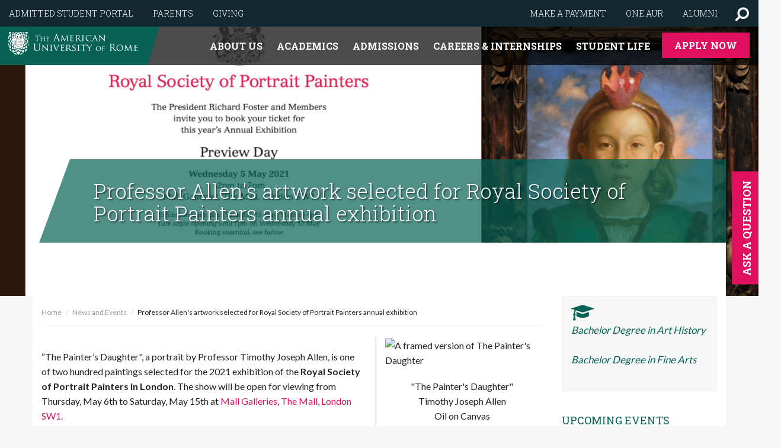

--- FILE ---
content_type: text/html; charset=utf-8
request_url: https://aur.edu/news/professor-allens-artwork-selected-royal-society-portrait-painters-annual-exhibition
body_size: 37151
content:
<!DOCTYPE html>
<html lang="en" dir="ltr" prefix="og: http://ogp.me/ns# article: http://ogp.me/ns/article# book: http://ogp.me/ns/book# profile: http://ogp.me/ns/profile# video: http://ogp.me/ns/video# product: http://ogp.me/ns/product# content: http://purl.org/rss/1.0/modules/content/ dc: http://purl.org/dc/terms/ foaf: http://xmlns.com/foaf/0.1/ rdfs: http://www.w3.org/2000/01/rdf-schema# sioc: http://rdfs.org/sioc/ns# sioct: http://rdfs.org/sioc/types# skos: http://www.w3.org/2004/02/skos/core# xsd: http://www.w3.org/2001/XMLSchema#">
<head>
  <link rel="profile" href="http://www.w3.org/1999/xhtml/vocab" />
  <meta charset="utf-8">
  <meta name="viewport" content="width=device-width, initial-scale=1.0">
  <meta http-equiv="Content-Type" content="text/html; charset=utf-8" />
<link rel="shortcut icon" href="https://aur.edu/sites/all/themes/aur/favicon.ico" type="image/vnd.microsoft.icon" />
<script>dataLayer = [{"entityType":"node","entityBundle":"article","entityId":"4229","entityLabel":"Professor Allen\u0027s artwork selected for Royal Society of Portrait Painters annual exhibition","entityLanguage":"und","entityUid":"6","drupalLanguage":"en","userUid":0}];</script>
<meta name="generator" content="Drupal 7 (https://www.drupal.org)" />
<link rel="canonical" href="https://aur.edu/news/professor-allens-artwork-selected-royal-society-portrait-painters-annual-exhibition" />
<link rel="shortlink" href="https://aur.edu/node/4229" />
<meta property="og:site_name" content="The American University of Rome" />
<meta property="og:type" content="article" />
<meta property="og:title" content="Professor Allen&#039;s artwork selected for Royal Society of Portrait Painters annual exhibition" />
<meta property="og:url" content="https://aur.edu/news/professor-allens-artwork-selected-royal-society-portrait-painters-annual-exhibition" />
<meta property="og:updated_time" content="2021-04-12T02:27:53+02:00" />
<meta property="og:image:url" content="https://aur.edu/sites/default/files/allensvaggy.jpg" />
<meta property="og:image:type" content="image/jpeg" />
<meta name="twitter:card" content="summary" />
<meta name="twitter:url" content="https://aur.edu/news/professor-allens-artwork-selected-royal-society-portrait-painters-annual-exhibition" />
<meta name="twitter:title" content="Professor Allen&#039;s artwork selected for Royal Society of Portrait" />
<meta property="article:published_time" content="2021-04-12T02:11:10+02:00" />
<meta property="article:modified_time" content="2021-04-12T02:27:53+02:00" />
<meta itemprop="name" content="Professor Allen&#039;s artwork selected for Royal Society of Portrait Painters annual exhibition" />
  <title>Professor Allen's artwork selected for Royal Society of Portrait Painters annual exhibition | The American University of Rome</title>
  <style>
@import url("https://aur.edu/modules/system/system.base.css?t93uqc");
</style>
<style>
@import url("https://aur.edu/sites/all/modules/contrib/jquery_update/replace/ui/themes/base/minified/jquery.ui.core.min.css?t93uqc");
@import url("https://aur.edu/sites/all/modules/contrib/jquery_update/replace/ui/themes/base/minified/jquery.ui.theme.min.css?t93uqc");
@import url("https://aur.edu/sites/all/modules/contrib/jquery_update/replace/ui/themes/base/minified/jquery.ui.menu.min.css?t93uqc");
@import url("https://aur.edu/sites/all/modules/contrib/jquery_update/replace/ui/themes/base/minified/jquery.ui.autocomplete.min.css?t93uqc");
</style>
<style>
@import url("https://aur.edu/sites/all/modules/contrib/date/date_api/date.css?t93uqc");
@import url("https://aur.edu/sites/all/modules/contrib/domain/domain_nav/domain_nav.css?t93uqc");
@import url("https://aur.edu/modules/field/theme/field.css?t93uqc");
@import url("https://aur.edu/sites/all/modules/contrib/fitvids/fitvids.css?t93uqc");
@import url("https://aur.edu/sites/all/modules/contrib/footer_sitemap_grad/footer_sitemap.css?t93uqc");
@import url("https://aur.edu/modules/node/node.css?t93uqc");
@import url("https://aur.edu/sites/all/modules/contrib/views/css/views.css?t93uqc");
@import url("https://aur.edu/sites/all/modules/contrib/ckeditor/css/ckeditor.css?t93uqc");
</style>
<style>
@import url("https://aur.edu/sites/all/modules/contrib/apachesolr_autocomplete/apachesolr_autocomplete.css?t93uqc");
@import url("https://aur.edu/sites/all/modules/contrib/ctools/css/ctools.css?t93uqc");
@import url("https://aur.edu/sites/all/modules/contrib/jquerymenu/jquerymenu.css?t93uqc");
@import url("https://aur.edu/sites/all/libraries/fontawesome/css/font-awesome.css?t93uqc");
@import url("https://aur.edu/sites/all/modules/contrib/tb_megamenu/css/bootstrap.css?t93uqc");
@import url("https://aur.edu/sites/all/modules/contrib/tb_megamenu/css/base.css?t93uqc");
@import url("https://aur.edu/sites/all/modules/contrib/tb_megamenu/css/default.css?t93uqc");
@import url("https://aur.edu/sites/all/modules/contrib/tb_megamenu/css/compatibility.css?t93uqc");
</style>
<style>.tb-megamenu.animate .mega > .mega-dropdown-menu,.tb-megamenu.animate.slide .mega > .mega-dropdown-menu > div{transition-delay:200ms;-webkit-transition-delay:200ms;-ms-transition-delay:200ms;-o-transition-delay:200ms;transition-duration:400ms;-webkit-transition-duration:400ms;-ms-transition-duration:400ms;-o-transition-duration:400ms;}
</style>
<link type="text/css" rel="stylesheet" href="//maxcdn.bootstrapcdn.com/font-awesome/4.7.0/css/font-awesome.min.css" media="all" />
<style>
@import url("https://aur.edu/sites/all/themes/aur/css/formalize.css?t93uqc");
@import url("https://aur.edu/sites/all/themes/aur/css/style.css?t93uqc");
@import url("https://aur.edu/sites/all/themes/aur/css/custom.css?t93uqc");
</style>
  <!-- HTML5 element support for IE6-8 -->
  <!--[if lt IE 9]>
    <script src="https://cdn.jsdelivr.net/html5shiv/3.7.3/html5shiv-printshiv.min.js"></script>
  <![endif]-->
  <script src="https://aur.edu/sites/default/files/js/js_ROXCjT4rT48lKxxX_Z1W070UdesxHU9S0qis2a1k8RU.js"></script>
<script src="https://aur.edu/sites/default/files/js/js_16k20AwdbZpgWLdpH6Rv6qdrq5GFRqnQgIrHpjsBnPU.js"></script>
<script src="https://aur.edu/sites/default/files/js/js_FcaZOMBKlSLFW53JSrBmyewJUlW9K_eO2LADaoKZja8.js"></script>
<script src="https://aur.edu/sites/default/files/js/js_315nZMpjlihkZ3aCdv5nkO3nfqilm27nU7YOSOw0ejQ.js"></script>
<script src="https://aur.edu/sites/default/files/js/js_odAszQLlpuEQouU1yAtuylljDU2VU05B1NNFfjI8h3I.js"></script>
<script src="https://aur.edu/sites/default/files/js/js_HXyVwIk6Y4YdB4dKSeRR8AqYg0Wh5cKCtjg4DpQZLdw.js"></script>
<script src="https://aur.edu/sites/default/files/js/js_OLgr-593LYCzF1vZ05PpqLNjLgPEsdxeuLPiASPOib8.js"></script>
<script>jQuery.extend(Drupal.settings, {"basePath":"\/","pathPrefix":"","setHasJsCookie":0,"ajaxPageState":{"theme":"aur","theme_token":"_ppOTLonyZ0Q85Zw2Ddy0DDSCgCmHmEt7lXFniZ5mdI","jquery_version":"1.8","js":{"0":1,"sites\/all\/themes\/bootstrap\/js\/bootstrap.js":1,"public:\/\/google_tag\/google_tag.script.js":1,"sites\/all\/modules\/contrib\/jquery_update\/replace\/jquery\/1.8\/jquery.min.js":1,"misc\/jquery-extend-3.4.0.js":1,"misc\/jquery-html-prefilter-3.5.0-backport.js":1,"misc\/jquery.once.js":1,"misc\/drupal.js":1,"sites\/all\/libraries\/fitvids\/jquery.fitvids.js":1,"sites\/all\/modules\/contrib\/jquery_update\/replace\/ui\/ui\/minified\/jquery.ui.core.min.js":1,"sites\/all\/modules\/contrib\/jquery_update\/replace\/ui\/ui\/minified\/jquery.ui.widget.min.js":1,"sites\/all\/modules\/contrib\/jquery_update\/replace\/ui\/ui\/minified\/jquery.ui.position.min.js":1,"misc\/ui\/jquery.ui.position-1.13.0-backport.js":1,"sites\/all\/modules\/contrib\/jquery_update\/replace\/ui\/ui\/minified\/jquery.ui.menu.min.js":1,"sites\/all\/modules\/contrib\/jquery_update\/replace\/ui\/ui\/minified\/jquery.ui.autocomplete.min.js":1,"sites\/all\/modules\/contrib\/jquery_update\/replace\/ui\/external\/jquery.cookie.js":1,"sites\/all\/modules\/contrib\/jquery_update\/replace\/misc\/jquery.form.min.js":1,"misc\/form-single-submit.js":1,"misc\/ajax.js":1,"sites\/all\/modules\/contrib\/jquery_update\/js\/jquery_update.js":1,"sites\/all\/modules\/contrib\/fitvids\/fitvids.js":1,"sites\/all\/modules\/contrib\/webform_steps\/webform_steps.js":1,"sites\/all\/modules\/contrib\/apachesolr_autocomplete\/apachesolr_autocomplete_jqueryui.js":1,"sites\/all\/modules\/contrib\/behavior_weights\/behavior_weights.js":1,"sites\/all\/modules\/contrib\/jquerymenu\/jquerymenu.js":1,"sites\/all\/modules\/contrib\/views\/js\/base.js":1,"sites\/all\/themes\/bootstrap\/js\/misc\/_progress.js":1,"sites\/all\/modules\/contrib\/views\/js\/ajax_view.js":1,"sites\/all\/modules\/contrib\/tb_megamenu\/js\/tb-megamenu-frontend.js":1,"sites\/all\/modules\/contrib\/tb_megamenu\/js\/tb-megamenu-touch.js":1,"sites\/all\/modules\/contrib\/field_group\/field_group.js":1,"sites\/all\/modules\/contrib\/datalayer\/datalayer.js":1,"sites\/all\/themes\/aur\/bootstrap\/assets\/javascripts\/bootstrap\/affix.js":1,"sites\/all\/themes\/aur\/bootstrap\/assets\/javascripts\/bootstrap\/alert.js":1,"sites\/all\/themes\/aur\/bootstrap\/assets\/javascripts\/bootstrap\/button.js":1,"sites\/all\/themes\/aur\/bootstrap\/assets\/javascripts\/bootstrap\/carousel.js":1,"sites\/all\/themes\/aur\/bootstrap\/assets\/javascripts\/bootstrap\/collapse.js":1,"sites\/all\/themes\/aur\/bootstrap\/assets\/javascripts\/bootstrap\/dropdown.js":1,"sites\/all\/themes\/aur\/bootstrap\/assets\/javascripts\/bootstrap\/modal.js":1,"sites\/all\/themes\/aur\/bootstrap\/assets\/javascripts\/bootstrap\/tooltip.js":1,"sites\/all\/themes\/aur\/bootstrap\/assets\/javascripts\/bootstrap\/popover.js":1,"sites\/all\/themes\/aur\/bootstrap\/assets\/javascripts\/bootstrap\/scrollspy.js":1,"sites\/all\/themes\/aur\/bootstrap\/assets\/javascripts\/bootstrap\/tab.js":1,"sites\/all\/themes\/aur\/bootstrap\/assets\/javascripts\/bootstrap\/transition.js":1,"sites\/all\/themes\/aur\/js\/jquery.formalize.js":1,"sites\/all\/themes\/aur\/js\/jquery.vide.min.js":1,"sites\/all\/themes\/aur\/js\/jquery.matchHeight.js":1,"sites\/all\/themes\/aur\/js\/imagesloaded.pkgd.min.js":1,"sites\/all\/themes\/aur\/js\/global.js":1,"sites\/all\/themes\/bootstrap\/js\/modules\/views\/js\/ajax_view.js":1,"sites\/all\/themes\/bootstrap\/js\/misc\/ajax.js":1},"css":{"modules\/system\/system.base.css":1,"misc\/ui\/jquery.ui.core.css":1,"misc\/ui\/jquery.ui.theme.css":1,"misc\/ui\/jquery.ui.menu.css":1,"misc\/ui\/jquery.ui.autocomplete.css":1,"sites\/all\/modules\/contrib\/date\/date_api\/date.css":1,"sites\/all\/modules\/contrib\/domain\/domain_nav\/domain_nav.css":1,"modules\/field\/theme\/field.css":1,"sites\/all\/modules\/contrib\/fitvids\/fitvids.css":1,"sites\/all\/modules\/contrib\/footer_sitemap\/footer_sitemap.css":1,"sites\/all\/modules\/contrib\/footer_sitemap_grad\/footer_sitemap.css":1,"modules\/node\/node.css":1,"sites\/all\/modules\/contrib\/views\/css\/views.css":1,"sites\/all\/modules\/contrib\/ckeditor\/css\/ckeditor.css":1,"sites\/all\/modules\/contrib\/apachesolr_autocomplete\/apachesolr_autocomplete.css":1,"sites\/all\/modules\/contrib\/ctools\/css\/ctools.css":1,"sites\/all\/modules\/contrib\/jquerymenu\/jquerymenu.css":1,"sites\/all\/libraries\/fontawesome\/css\/font-awesome.css":1,"sites\/all\/modules\/contrib\/tb_megamenu\/css\/bootstrap.css":1,"sites\/all\/modules\/contrib\/tb_megamenu\/css\/base.css":1,"sites\/all\/modules\/contrib\/tb_megamenu\/css\/default.css":1,"sites\/all\/modules\/contrib\/tb_megamenu\/css\/compatibility.css":1,"0":1,"\/\/maxcdn.bootstrapcdn.com\/font-awesome\/4.7.0\/css\/font-awesome.min.css":1,"sites\/all\/themes\/aur\/css\/formalize.css":1,"sites\/all\/themes\/aur\/css\/style.css":1,"sites\/all\/themes\/aur\/css\/custom.css":1}},"jquerymenu":{"hover":0,"animate":1,"edit_link":1,"click_to_expand":0},"views":{"ajax_path":"\/views\/ajax","ajaxViews":{"views_dom_id:f897b81c7950315e75621b6ddd69b9da":{"view_name":"news_and_events","view_display_id":"block_1","view_args":"4229","view_path":"node\/4229","view_base_path":"news-events","view_dom_id":"f897b81c7950315e75621b6ddd69b9da","pager_element":0},"views_dom_id:2a13f8a9991bbb17abd8a2da612288c0":{"view_name":"news_and_events","view_display_id":"block_2","view_args":"","view_path":"node\/4229","view_base_path":"news-events","view_dom_id":"2a13f8a9991bbb17abd8a2da612288c0","pager_element":0}}},"urlIsAjaxTrusted":{"\/views\/ajax":true,"\/news\/professor-allens-artwork-selected-royal-society-portrait-painters-annual-exhibition":true},"better_exposed_filters":{"views":{"news_and_events":{"displays":{"block_1":{"filters":[]},"block_2":{"filters":[]}}}}},"apachesolr_autocomplete":{"forms":{"search-block-form":{"id":"search-block-form","path":"\/apachesolr_autocomplete_callback\/apachesolr_search_page%3Acore_search"},"search-block-form--2":{"id":"search-block-form--2","path":"\/apachesolr_autocomplete_callback\/apachesolr_search_page%3Acore_search"}}},"fitvids":{"custom_domains":[],"selectors":["body\r",".embedded-video"],"simplifymarkup":1},"field_group":{"div":"full"},"dataLayer":{"languages":{"en":{"language":"en","name":"English","native":"English","direction":0,"enabled":1,"plurals":0,"formula":"","domain":"","prefix":"","weight":0,"javascript":""}}},"bootstrap":{"anchorsFix":"0","anchorsSmoothScrolling":"0","formHasError":1,"popoverEnabled":1,"popoverOptions":{"animation":1,"html":0,"placement":"right","selector":"","trigger":"click","triggerAutoclose":1,"title":"","content":"","delay":0,"container":"body"},"tooltipEnabled":1,"tooltipOptions":{"animation":1,"html":0,"placement":"auto left","selector":"","trigger":"hover focus","delay":0,"container":"body"}}});</script>
<link rel="apple-touch-icon" sizes="180x180" href="/apple-touch-icon.png">
<link rel="icon" type="image/png" href="/favicon-32x32.png" sizes="32x32">
<link rel="icon" type="image/png" href="/favicon-16x16.png" sizes="16x16">
<link rel="manifest" href="/manifest.json">
<link rel="mask-icon" href="/safari-pinned-tab.svg" color="#5bbad5">
<meta name="theme-color" content="#ffffff">
</head>
<body class="html not-front not-logged-in no-sidebars page-node page-node- page-node-4229 node-type-article mac webkit chrome domain-dev-aur-pantheonsite-io">
  <div id="skip-link">
    <a href="#main-content" class="element-invisible element-focusable">Skip to main content</a>
  </div>
    <div class="region region-page-top">
    <noscript aria-hidden="true"><iframe src="https://www.googletagmanager.com/ns.html?id=GTM-KWVW8C" height="0" width="0" style="display:none;visibility:hidden" title="Google Tag Manager">Google Tag Manager</iframe></noscript>  </div>
  <div class="featured-media fluid-container">
    <div class="col-md-12 nopadding">
          </div>
</div>
    <!--ul class="menulist col-xs-2 col-sm-2">
        <li class="tab">
            <a href="#menu" id="offcanvas-menu-tab">
                <div id="nav-icon1">
                    <span></span>
                    <span></span>
                    <span></span>
                </div>
                Menu</a>
        </li>
    </ul-->
    <aside id="aurmenu" class="aurmenu col-xs-12 col-sm-5 col-md-4 col-lg-4"
           role="complementary">
        <div class="closeblock">
            <div class="closeonly" id="nav-icon1">
                <span></span>
                <span></span>
                <span></span>
            </div>
        </div>
        <div class="studentqllink">
            <a>STUDENTS QUICKLINKS</a>
        </div>
        <div class="region region-slidemenu">
    <section id="block-search-form" class="block block-search clearfix">

      
  <form class="form-search content-search" action="/news/professor-allens-artwork-selected-royal-society-portrait-painters-annual-exhibition" method="post" id="search-block-form" accept-charset="UTF-8"><div><div>
      <h2 class="element-invisible">Search form</h2>
    <div class="input-group"><input title="Enter the terms you wish to search for." class="apachesolr-autocomplete form-control form-text" data-apachesolr-autocomplete-id="search-block-form" placeholder="Search" type="text" id="edit-search-block-form--2" name="search_block_form" value="" size="15" maxlength="128" /><span class="input-group-btn"><button type="submit" class="btn btn-primary"><span class="icon glyphicon glyphicon-search" aria-hidden="true"></span>
</button></span></div><div class="form-actions form-wrapper form-group" id="edit-actions"><button class="element-invisible btn btn-primary form-submit" type="submit" id="edit-submit" name="op" value="Search">Search</button>
</div><input type="hidden" name="form_build_id" value="form-GVxKwkwn7XVlTFfP0ddEeZo9Vlgv2r1VwPYxpLl3kac" />
<input type="hidden" name="form_id" value="search_block_form" />
</div>
</div></form>
</section>
<section id="block-jquerymenu-3" class="block block-jquerymenu clearfix">

      
  <!--[if IE]><div class="ie"><![endif]--><ul class="menu jquerymenu"><li  class="parent closed"><span class="parent closed"></span><a href="/aur-difference">About us</a><ul><li  class="parent closed first"><span class="parent closed first"></span><a href="/rooted-history">We are AUR</a><ul><li  class="leaf first"><a href="/aurs-20-most-frequently-asked-questions">AUR&#039;s 20 Most Frequently Asked Questions</a></li><li  class="leaf"><a href="/rome-classroom-our-undergraduate-degrees">Rome is our classroom</a></li><li  class="leaf"><a href="/aur-video-gallery">An AUR video gallery</a></li><li  class="leaf"><a href="http://www.pearleye.it/virtualtour/8/aur/index.html" target="_blank">Virtual Campus Tour</a></li><li  class="leaf"><a href="/mission-priorities">Mission &amp; Priorities</a></li><li  class="leaf"><a href="https://applications.aur.edu/register/ask_a_question" target="_blank">Contact Us</a></li><li  class="leaf"><a href="/map-and-directions">Map and Directions</a></li><li  class="leaf"><a href="https://aur.edu/shop">The AUR Shop - Branded Items</a></li></ul></li><li  class="parent closed"><span class="parent closed"></span><a href="/news-events">What&#039;s on</a><ul><li  class="leaf first"><a href="https://aur.edu/news-events?type=article">Latest News</a></li><li  class="leaf"><a href="https://aur.edu/news-events?type=events">Upcoming Events</a></li><li  class="leaf"><a href="https://aur.edu/past-events">Event Archive</a></li><li  class="leaf last"><a href="/aur-unplugged-get-know-aur-people">AUR #Unplugged</a></li></ul></li><li  class="parent closed last"><span class="parent closed last"></span><a href="/faculty-administration">Information</a><ul><li  class="leaf first"><a href="https://president.aur.edu" target="_blank">AUR&#039;s President, Scott Sprenger</a></li><li  class="leaf"><a href="/board-trustees">Board of Trustees</a></li><li  class="leaf"><a href="/honorary-degree-recipients-american-university-rome">Honorary Degree recipients</a></li><li  class="leaf"><a href="/aur-staff-directory">AUR Staff Directory</a></li><li  class="leaf"><a href="/aurs-accreditation-status-united-states-italy">AUR&#039;s Accreditation &amp; recognition in the United States &amp; Italy</a></li><li  class="leaf"><a href="/aur-memberships-partnerships">AUR Memberships &amp; Partnerships</a></li><li  class="leaf"><a href="/assessment-aur">Institutional Assessment</a></li><li  class="leaf"><a href="/student-consumer-information">Student Consumer Information</a></li><li  class="leaf last"><a href="/employment-opportunities-american-university-rome">Employment opportunities</a></li></ul></li></ul></li><li  class="parent closed"><span class="parent closed"></span><a href="/academics">Academics</a><ul><li  class="parent closed first"><span class="parent closed first"></span><a href="/undergraduate-programs">Undergraduate Programs</a><ul><li  class="leaf first"><a href="/program/bachelor-degree-archaeology-classics">Archaeology &amp; Classics</a></li><li  class="leaf"><a href="/program/bachelor-degree-art-history">Art History</a></li><li  class="leaf"><a href="/program/bachelor-degree-business-administration">Business Administration</a></li><li  class="leaf"><a href="/program/bachelor-degree-communication-digital-media">Communication &amp; Digital Media</a></li><li  class="leaf"><a href="/program/bachelor-degree-english-writing-literature-and-publishing">English Writing, Literature and Publishing</a></li><li  class="leaf"><a href="/program/bachelor-degree-film">Film</a></li><li  class="leaf"><a href="/program/bachelor-degree-fine-arts">Fine Arts</a></li><li  class="leaf"><a href="/program/bachelor-degree-interdisciplinary-studies">Interdisciplinary Studies</a></li><li  class="leaf"><a href="/program/bachelor-degree-international-relations-and-global-politics">International Relations and Global Politics</a></li><li  class="leaf"><a href="/program/bachelor-degree-travel-and-tourism-management">Travel and Tourism Management</a></li><li  class="leaf"><a href="/associate-applied-arts-international-business">Associate of Applied Arts in International Business</a></li><li  class="leaf"><a href="/associate-arts-liberal-studies">Associate of Arts in Liberal Studies</a></li><li  class="leaf"><a href="/undergraduate-minors">Undergraduate Minors</a></li><li  class="leaf"><a href="/full-undergraduate-prospectus">Undergraduate Prospectus</a></li><li  class="leaf last"><a href="/guida-ai-programmi-gli-studenti-universitari">Guida ai programmi per gli studenti universitari</a></li></ul></li><li  class="parent closed"><span class="parent closed"></span><a href="/master-arts-programs-american-university-rome">Graduate programs</a><ul><li  class="leaf first"><a href="/master-arts-programs-american-university-rome">The Graduate School at AUR</a></li><li  class="leaf"><a href="/program/ma-cultural-heritage-sustainability-community">Cultural Heritage (MA)</a></li><li  class="leaf"><a href="/program/ma-food-studies">Food Studies (MA)</a></li><li  class="leaf"><a href="/program/ma-peace-studies">Peace Studies &amp; Conflict Resolution (MA)</a></li><li  class="leaf"><span class="nolink">-------</span></li><li  class="parent closed"><span class="parent closed"></span><a href="/academic-enhancement">Academic enhancement</a><ul><li  class="leaf first"><a href="/pre-law-american-university-rome">Pre-Law at AUR</a></li><li  class="leaf"><a href="/general-education-and-first-year-program">General Education at AUR</a></li><li  class="leaf"><a href="/first-year-program">The First-Year program</a></li><li  class="leaf"><a href="/aur-students-abroad-aura-program">AUR Abroad - The AURA Program</a></li><li  class="leaf last"><a href="/center-food-studies">The Center for Food Studies</a></li></ul></li><li  class="leaf"><span class="nolink">-------</span></li><li  class="parent closed last"><span class="parent closed last"></span><a href="/transfer-articulation-agreements">TRANSFER AGREEMENTS</a><ul><li  class="leaf first"><a href="/transfer-pathway-aur-american-university-washington-dc">Transfer Pathway to American University, Washington</a></li><li  class="leaf last"><a href="/aur-offers-direct-transfer-guarantee-verto-education">AUR offers a Direct Transfer Guarantee with Verto Education</a></li></ul></li></ul></li><li  class="parent closed"><span class="parent closed"></span><a href="/study-abroad-visiting-foundation-programs">Study Abroad &amp; Visiting programs</a><ul><li  class="leaf first"><a href="/study-abroad-aur">Study Abroad In Rome, Italy</a></li><li  class="leaf"><a href="/Summer-sessions-in-Rome-Summer-I">Summer sessions in Rome. Summer I.</a></li><li  class="leaf"><a href="/aur-summer-sessions-summer-ii">AUR Summer Sessions. Summer II.</a></li><li  class="leaf"><a href="/aurs-study-abroad-partnerships">AUR&#039;s Study Abroad Partnerships</a></li><li  class="leaf"><span class="nolink">-------</span></li><li  class="parent closed"><span class="parent closed"></span><a href="/intensive-summer-professional-development-programs-aur">Intensive Summer Professional Development Programs</a><ul><li  class="leaf"><a href="/health-risk-communication-interpandemic-world">Health &amp; Risk Communication in Pandemics and Beyond</a></li><li  class="leaf"><a href="/summer-seminar-multi-disciplinary-perspectives-italian-language-teaching-7-11-july-2025">ITL 502 Multi-Disciplinary Perspectives in Italian Language Teaching</a></li><li  class="leaf"><a href="/looting-and-illicit-trafficking-antiquities-middle-east-and-north-africa">Looting and Illicit Trafficking of Antiquities in the Middle East and North Africa</a></li><li  class="leaf"><a href="/protecting-cultural-heritage-risks-threats-responses">Protecting Cultural Heritage: Risks, Threats, Responses.</a></li><li  class="leaf last"><a href="/workshop-artificial-intelligence-language-education-13-17-july-2026">Workshop: Artificial Intelligence for Language Education.</a></li></ul></li></ul></li><li  class="parent closed last"><span class="parent closed last"></span><a href="/academic-resources-services">Academic Services</a><ul><li  class="leaf first"><a href="/academic-calendar-0">Academic Calendar</a></li><li  class="leaf"><a href="/aur-full-catalogs-regulations">Full Catalogs &amp; Course Offering</a></li><li  class="leaf"><a href="/office-academic-affairs">The Office of Academic Affairs</a></li><li  class="leaf"><a href="/registrars-office">The Registrar&#039;s Office</a></li><li  class="leaf"><a href="https://library.aur.edu" target="_blank">AUR Library</a></li><li  class="leaf"><a href="/help-desks-workshops">Academic Help Desks</a></li><li  class="leaf"><a href="/technology-services-support-tss">Technology Services &amp; Support (TSS)</a></li><li  class="leaf"><a href="https://aur.edu/aurs-accreditation-status-united-states-italy">AUR&#039;s Accreditation &amp; recognition in the United States &amp; Italy</a></li><li  class="leaf last"><a href="/comparability-verification-your-degree-italy">Comparability &amp; Verification of your degree in Italy</a></li></ul></li></ul></li><li  class="parent closed"><span class="parent closed"></span><a href="/admissions-finance">Admissions</a><ul><li  class="parent closed first"><span class="parent closed first"></span><a href="/meet-admissions-team">Welcome to Admissions</a><ul><li  class="leaf first"><a href="/admissions-process">The Admissions Process</a></li><li  class="leaf"><a href="/book-one-one-meeting-our-admissions-counselors">Book a one-to-one meeting with our Admission Counselors</a></li><li  class="leaf"><a href="/upcoming-admissions-events" target="_blank">Upcoming Admissions Events</a></li><li  class="leaf"><a href="https://aur.edu/visita-luniversità-visit-our-campus">Book a Campus Tour</a></li><li  class="leaf"><a href="/be-student-day">Be a Student for a Day</a></li><li  class="leaf"><a href="/unibuddy">Chat with our students online</a></li><li  class="leaf"><a href="/aur-where-parents-families-are-part-journey">Parents &amp; families are part of the journey</a></li><li  class="leaf"><a href="https://aur.edu/contact-us" target="_blank">Contact Us</a></li><li  class="leaf last"><a href="https://my.aur.edu/" target="_blank">Admitted Student Portal</a></li></ul></li><li  class="parent closed"><span class="parent closed"></span><a href="/application-admission-requirements">Undergraduate Admissions</a><ul><li  class="leaf first"><a href="/undergraduate-admissions-information">Undergraduate Admissions Information</a></li><li  class="leaf"><a href="/undergraduate-admissions-deadlines-applicants">Undergraduate Admissions Deadlines</a></li><li  class="leaf"><a href="/transfer-student-admissions-credit-transfer-information">Transfer Student Admissions &amp; Credit Transfer</a></li><li  class="leaf"><a href="https://aur.edu/transfer-student-admissions-credit-transfer-information#transfer-evaluation">Free transfer credit evaluation</a></li><li  class="leaf"><a href="/study-abroadvisiting-student-requirements">Study Abroad/Visiting Student Requirements</a></li><li  class="leaf"><a href="/undergraduate-visa-residency-requirements">Undergraduate Visa &amp; Residency requirements</a></li><li  class="leaf"><span class="nolink">-------</span></li><li  class="parent closed last"><span class="parent closed last"></span><a href="/graduate-school-admissions-information">Graduate Program Admissions Information</a><ul><li  class="leaf first"><a href="/graduate-school-admission-requirements">Graduate Program Admissions Requirements</a></li><li  class="leaf"><a href="/graduate-school-visa-residency-requirements">Graduate Program Visa &amp; Residency Requirements</a></li><li  class="leaf last"><a href="/graduate-admissions-deadlines-fall-applicants">Graduate Admissions Deadlines</a></li></ul></li></ul></li><li  class="parent closed"><span class="parent closed"></span><a href="/undergraduate-tuition-and-fees">Undergraduate Tuition and Fees</a><ul><li  class="leaf first"><a href="/tuition-and-fees-dollars-2018-2019">Tuition and Fees: US Dollars</a></li><li  class="leaf"><a href="/tuition-and-fees-euros-2018-2019">Tuition and Fees: Euros</a></li><li  class="leaf"><a href="/tuition-and-fees-study-abroad-and-visiting-students">Tuition and Fees for Study Abroad and Visiting Students</a></li><li  class="leaf"><a href="/estimated-cost-attendance-dollars">Est. cost of attendance $$</a></li><li  class="leaf"><a href="/estimated-cost-attendance-euros">Est. cost of attendance €€</a></li><li  class="leaf"><a href="/tuition-fees-faq">Tuition &amp; Fees F.A.Q.</a></li><li  class="leaf"><a href="/tuition-and-fees-payments-and-policies">Tuition and Fees Payments and Policies</a></li><li  class="leaf"><a href="https://payments.aur.edu/" target="_blank">Make a Payment</a></li><li  class="leaf"><span class="nolink">-------</span></li><li  class="parent closed last"><span class="parent closed last"></span><a href="/graduate-school-tuition-fees">Graduate Program Tuition &amp; Fees</a><ul><li  class="leaf first"><a href="/graduate-school-tuition-fees-us-dollars">Graduate Program Tuition &amp; Fees - US Dollars</a></li><li  class="leaf"><a href="/graduate-school-tuition-fees-euros">Graduate Program Tuition &amp; Fees - Euros</a></li><li  class="leaf"><a href="/graduate-school-estimated-cost-attendance">Graduate Program, estimated cost of attendance</a></li><li  class="leaf"><a href="/tuition-and-fees-payments-and-policies">Graduate Tuition &amp; Fees Payments &amp; Policies</a></li><li  class="leaf last"><a href="https://payments.aur.edu/" target="_blank">Graduate Make a Payment</a></li></ul></li></ul></li><li  class="parent closed last"><span class="parent closed last"></span><a href="/financial-aid-scholarships">Financial Aid &amp; Scholarships</a><ul><li  class="leaf first"><a href="/aur-scholarships">AUR Scholarships</a></li><li  class="leaf"><a href="/partnership-astudy-international-education-italian-high-school-exchange-student-provider">Astudy International Education scholarships</a></li><li  class="leaf"><a href="/federal-loans-faq">Student Loans F.A.Q.</a></li><li  class="leaf"><a href="/student-training-program">Student Training Program</a></li><li  class="leaf"><a href="/us-federal-direct-student-loans">US Federal Student Loans</a></li><li  class="leaf last"><a href="/veterans-aid">Veterans Aid</a></li></ul></li></ul></li><li  class="parent closed"><span class="parent closed"></span><a href="/internships-career-development">Careers &amp; Internships</a><ul><li  class="parent closed first"><span class="parent closed first"></span><a href="/internship-opportunities">Internship</a><ul><li  class="leaf first"><a href="/real-projects-professional-experience-students">Real Projects: Professional Experience for Students</a></li><li  class="leaf"><a href="/internship-opportunities">Internships  Opportunities</a></li><li  class="leaf last"><a href="https://aur.edu/internships/internship_experiences">Internship Experiences</a></li></ul></li><li  class="parent closed last"><span class="parent closed last"></span><a href="/where-can-degree-aur-take-you-anywhere-you-want-go">Careers</a><ul><li  class="leaf first"><a href="/where-can-degree-aur-take-you-anywhere-you-want-go">Where can a degree from AUR take you?</a></li><li  class="leaf last"><a href="/our-global-alumni-their-stories">Alumni Career Success</a></li></ul></li></ul></li><li  class="parent closed last"><span class="parent closed last"></span><a href="/your-road-rome">Student Life</a><ul><li  class="parent closed first"><span class="parent closed first"></span><a href="/your-road-rome">On and Off campus</a><ul><li  class="leaf first"><a href="/meet-student-life-team-0">The Student Life Team</a></li><li  class="leaf"><a href="/resident-graduate-program">Res Grads Program</a></li><li  class="leaf"><a href="/unibuddy">Chat with one of our current students</a></li><li  class="leaf"><a href="/social-activities">Social Activities</a></li><li  class="leaf"><a href="/field-trips">Field Trips</a></li><li  class="leaf"><a href="/student-handbook-%E2%80%93-policies-and-code-conduct">Student Handbook</a></li><li  class="leaf"><a href="/healthcare-counseling">Healthcare</a></li><li  class="leaf"><a href="/sexual-harassment-policy">Sexual Harassment</a></li><li  class="leaf last"><a href="https://aur.edu/unibuddy">Chat with our students</a></li></ul></li><li  class="parent closed"><span class="parent closed"></span><a href="/make-rome-your-new-home">Living in Rome</a><ul><li  class="leaf first"><a href="/aur-student-housing">Student Housing</a></li><li  class="leaf"><a href="/living-eternal-city">Living in the Eternal City</a></li><li  class="leaf"><a href="/tips-survive-and-thrive-rome">Tips to Survive and Thrive in Rome</a></li><li  class="leaf"><a href="/safety-security">Safety &amp; Security</a></li><li  class="leaf last"><a href="/health-insurance">Health Insurance</a></li></ul></li><li  class="parent closed"><span class="parent closed"></span><a href="/getting-organized-getting-here-and-settling">Getting organized, getting here, and settling in</a><ul><li  class="leaf first"><a href="/what-bring-you">What to Bring With You</a></li><li  class="leaf"><a href="/undergraduate-visa-residency-requirements">Undergraduate Visa &amp; Residency requirements</a></li><li  class="leaf last"><a href="/new-student-orientation">New Student Orientation</a></li></ul></li><li  class="parent closed last"><span class="parent closed last"></span><a href="/athletics-american-university-rome">Athletics and Clubs</a><ul><li  class="leaf first"><a href="/mens-womens-soccer">Men&#039;s and Women&#039;s Futsal (soccer)</a></li><li  class="leaf"><a href="/aur-co-ed-volleyball-beach-volleyball">Co-Ed Volleyball</a></li><li  class="leaf"><a href="/tennis-beach-tennis">Tennis</a></li><li  class="leaf"><a href="/running-club">Running Club</a></li><li  class="leaf"><a href="/yoga-pilates-aur">Yoga &amp; Mat Pilates</a></li><li  class="leaf"><a href="/aur-basketball">Basketball</a></li><li  class="leaf"><a href="/aur-fitness-center">Fitness Center</a></li><li  class="leaf last"><a href="/student-clubs-activities">Student Clubs &amp; Activities</a></li></ul></li></ul></li></ul><!--[if IE]></div><![endif]-->
</section>
  </div>
        <div class="mobfooter col-xs-12 col-sm-12">
            <div>
                <div class="region region-footer2">
    <section id="block-footer-sitemap-footer-sitemap" class="block block-footer-sitemap container clearfix">

      
  <div id="footer-sitemap" class="clearfix">
  <div class="fs-block-content"><div class="main-menu"><ul class="footer_links_main-menu total-items-5 parent-items-0 single-items-0"><li class="menu-870 depth-1 total-children-3 parent-children-3 single-children-0  first"><a href="/aur-difference" class="fs-root-link">About us</a><ul class="footer_links_main-menu total-items-3 parent-items-0 single-items-0"><li class="menu-877 depth-1 total-children-8 parent-children-0 single-children-8  first"><a href="/rooted-history">We are AUR</a><ul class="footer_links_main-menu total-items-8 parent-items-0 single-items-0"><li class="menu-3346 depth-1 fs-no-children  first"><a href="/aurs-20-most-frequently-asked-questions">AUR&#039;s 20 Most Frequently Asked Questions</a></li>
<li class="menu-871 depth-1 fs-no-children"><a href="/rome-classroom-our-undergraduate-degrees">Rome is our classroom</a></li>
<li class="menu-3317 depth-1 fs-no-children"><a href="/aur-video-gallery">An AUR video gallery</a></li>
<li class="menu-950 depth-1 fs-no-children"><a href="http://www.pearleye.it/virtualtour/8/aur/index.html" target="_blank">Virtual Campus Tour</a></li>
<li class="menu-1324 depth-1 fs-no-children"><a href="/mission-priorities">Mission &amp; Priorities</a></li>
<li class="menu-1614 depth-1 fs-no-children"><a href="https://applications.aur.edu/register/ask_a_question" target="_blank">Contact Us</a></li>
<li class="menu-970 depth-1 fs-no-children"><a href="/map-and-directions">Map and Directions</a></li>
<li class="menu-1556 depth-1 fs-no-children  last"><a href="https://aur.edu/shop">The AUR Shop - Branded Items</a></li>
</ul></li>
<li class="menu-1272 depth-1 total-children-4 parent-children-0 single-children-4"><a href="/news-events">What&#039;s on</a><ul class="footer_links_main-menu total-items-4 parent-items-0 single-items-0"><li class="menu-1475 depth-1 fs-no-children  first"><a href="https://aur.edu/news-events?type=article">Latest News</a></li>
<li class="menu-1474 depth-1 fs-no-children"><a href="https://aur.edu/news-events?type=events">Upcoming Events</a></li>
<li class="menu-1542 depth-1 fs-no-children"><a href="https://aur.edu/past-events">Event Archive</a></li>
<li class="menu-2815 depth-1 fs-no-children  last"><a href="/aur-unplugged-get-know-aur-people">AUR #Unplugged</a></li>
</ul></li>
<li class="menu-961 depth-1 total-children-9 parent-children-0 single-children-9  last"><a href="/faculty-administration">Information</a><ul class="footer_links_main-menu total-items-9 parent-items-0 single-items-0"><li class="menu-963 depth-1 fs-no-children  first"><a href="https://president.aur.edu" target="_blank">AUR&#039;s President, Scott Sprenger</a></li>
<li class="menu-962 depth-1 fs-no-children"><a href="/board-trustees">Board of Trustees</a></li>
<li class="menu-2986 depth-1 fs-no-children"><a href="/honorary-degree-recipients-american-university-rome">Honorary Degree recipients</a></li>
<li class="menu-3309 depth-1 fs-no-children"><a href="/aur-staff-directory">AUR Staff Directory</a></li>
<li class="menu-2528 depth-1 fs-no-children"><a href="/aurs-accreditation-status-united-states-italy">AUR&#039;s Accreditation &amp; recognition in the United States &amp; Italy</a></li>
<li class="menu-3310 depth-1 fs-no-children"><a href="/aur-memberships-partnerships">AUR Memberships &amp; Partnerships</a></li>
<li class="menu-3311 depth-1 fs-no-children"><a href="/assessment-aur">Institutional Assessment</a></li>
<li class="menu-1307 depth-1 fs-no-children"><a href="/student-consumer-information">Student Consumer Information</a></li>
<li class="menu-969 depth-1 fs-no-children  last"><a href="/employment-opportunities-american-university-rome">Employment opportunities</a></li>
</ul></li>
</ul></li>
<li class="menu-814 depth-1 total-children-4 parent-children-4 single-children-0"><a href="/academics" class="fs-root-link">Academics</a><ul class="footer_links_main-menu total-items-4 parent-items-0 single-items-0"><li class="menu-830 depth-1 total-children-15 parent-children-0 single-children-15  first"><a href="/undergraduate-programs">Undergraduate Programs</a><ul class="footer_links_main-menu total-items-15 parent-items-0 single-items-0"><li class="menu-823 depth-1 fs-no-children  first"><a href="/program/bachelor-degree-archaeology-classics">Archaeology &amp; Classics</a></li>
<li class="menu-976 depth-1 fs-no-children"><a href="/program/bachelor-degree-art-history">Art History</a></li>
<li class="menu-822 depth-1 fs-no-children"><a href="/program/bachelor-degree-business-administration">Business Administration</a></li>
<li class="menu-821 depth-1 fs-no-children"><a href="/program/bachelor-degree-communication-digital-media">Communication &amp; Digital Media</a></li>
<li class="menu-820 depth-1 fs-no-children"><a href="/program/bachelor-degree-english-writing-literature-and-publishing">English Writing, Literature and Publishing</a></li>
<li class="menu-819 depth-1 fs-no-children"><a href="/program/bachelor-degree-film">Film</a></li>
<li class="menu-818 depth-1 fs-no-children"><a href="/program/bachelor-degree-fine-arts">Fine Arts</a></li>
<li class="menu-817 depth-1 fs-no-children"><a href="/program/bachelor-degree-interdisciplinary-studies">Interdisciplinary Studies</a></li>
<li class="menu-816 depth-1 fs-no-children"><a href="/program/bachelor-degree-international-relations-and-global-politics">International Relations and Global Politics</a></li>
<li class="menu-1305 depth-1 fs-no-children"><a href="/program/bachelor-degree-travel-and-tourism-management">Travel and Tourism Management</a></li>
<li class="menu-1725 depth-1 fs-no-children"><a href="/associate-applied-arts-international-business">Associate of Applied Arts in International Business</a></li>
<li class="menu-1726 depth-1 fs-no-children"><a href="/associate-arts-liberal-studies">Associate of Arts in Liberal Studies</a></li>
<li class="menu-1372 depth-1 fs-no-children"><a href="/undergraduate-minors">Undergraduate Minors</a></li>
<li class="menu-1615 depth-1 fs-no-children"><a href="/full-undergraduate-prospectus">Undergraduate Prospectus</a></li>
<li class="menu-1727 depth-1 fs-no-children  last"><a href="/guida-ai-programmi-gli-studenti-universitari">Guida ai programmi per gli studenti universitari</a></li>
</ul></li>
<li class="menu-1576 depth-1 total-children-8 parent-children-2 single-children-6"><a href="/master-arts-programs-american-university-rome">Graduate programs</a><ul class="footer_links_main-menu total-items-7 parent-items-0 single-items-0"><li class="menu-1364 depth-1 fs-no-children  first"><a href="/master-arts-programs-american-university-rome">The Graduate School at AUR</a></li>
<li class="menu-1585 depth-1 fs-no-children"><a href="/program/ma-cultural-heritage-sustainability-community">Cultural Heritage (MA)</a></li>
<li class="menu-1583 depth-1 fs-no-children"><a href="/program/ma-food-studies">Food Studies (MA)</a></li>
<li class="menu-1584 depth-1 fs-no-children"><a href="/program/ma-peace-studies">Peace Studies &amp; Conflict Resolution (MA)</a></li>
<li class="menu-1578 depth-1 total-children-5 parent-children-0 single-children-5"><a href="/academic-enhancement">Academic enhancement</a><ul class="footer_links_main-menu total-items-5 parent-items-0 single-items-0"><li class="menu-3332 depth-1 fs-no-children  first"><a href="/pre-law-american-university-rome">Pre-Law at AUR</a></li>
<li class="menu-1390 depth-1 fs-no-children"><a href="/general-education-and-first-year-program">General Education at AUR</a></li>
<li class="menu-1720 depth-1 fs-no-children"><a href="/first-year-program">The First-Year program</a></li>
<li class="menu-1306 depth-1 fs-no-children"><a href="/aur-students-abroad-aura-program">AUR Abroad - The AURA Program</a></li>
<li class="menu-3327 depth-1 fs-no-children  last"><a href="/center-food-studies">The Center for Food Studies</a></li>
</ul></li>
<li class="menu-3321 depth-1 fs-no-children"><span class="nolink">-------</span></li>
<li class="menu-3313 depth-1 total-children-2 parent-children-0 single-children-2  last"><a href="/transfer-articulation-agreements">TRANSFER AGREEMENTS</a><ul class="footer_links_main-menu total-items-2 parent-items-0 single-items-0"><li class="menu-3314 depth-1 fs-no-children  first"><a href="/transfer-pathway-aur-american-university-washington-dc">Transfer Pathway to American University, Washington</a></li>
<li class="menu-3318 depth-1 fs-no-children  last"><a href="/aur-offers-direct-transfer-guarantee-verto-education">AUR offers a Direct Transfer Guarantee with Verto Education</a></li>
</ul></li>
</ul></li>
<li class="menu-1577 depth-1 total-children-6 parent-children-1 single-children-5"><a href="/study-abroad-visiting-foundation-programs">Study Abroad &amp; Visiting programs</a><ul class="footer_links_main-menu total-items-6 parent-items-0 single-items-0"><li class="menu-3328 depth-1 fs-no-children  first"><a href="/study-abroad-aur">Study Abroad In Rome, Italy</a></li>
<li class="menu-842 depth-1 fs-no-children"><a href="/Summer-sessions-in-Rome-Summer-I">Summer sessions in Rome. Summer I.</a></li>
<li class="menu-3224 depth-1 fs-no-children"><a href="/aur-summer-sessions-summer-ii">AUR Summer Sessions. Summer II.</a></li>
<li class="menu-3312 depth-1 fs-no-children"><a href="/aurs-study-abroad-partnerships">AUR&#039;s Study Abroad Partnerships</a></li>
<li class="menu-2810 depth-1 fs-no-children"><span class="nolink">-------</span></li>
<li class="menu-3324 depth-1 total-children-5 parent-children-0 single-children-5  last"><a href="/intensive-summer-professional-development-programs-aur">Intensive Summer Professional Development Programs</a><ul class="footer_links_main-menu total-items-5 parent-items-0 single-items-0"><li class="menu-3350 depth-1 fs-no-children  first"><a href="/health-risk-communication-interpandemic-world">Health &amp; Risk Communication in Pandemics and Beyond</a></li>
<li class="menu-3353 depth-1 fs-no-children"><a href="/summer-seminar-multi-disciplinary-perspectives-italian-language-teaching-7-11-july-2025">ITL 502 Multi-Disciplinary Perspectives in Italian Language Teaching</a></li>
<li class="menu-3351 depth-1 fs-no-children"><a href="/looting-and-illicit-trafficking-antiquities-middle-east-and-north-africa">Looting and Illicit Trafficking of Antiquities in the Middle East and North Africa</a></li>
<li class="menu-3352 depth-1 fs-no-children"><a href="/protecting-cultural-heritage-risks-threats-responses">Protecting Cultural Heritage: Risks, Threats, Responses.</a></li>
<li class="menu-3354 depth-1 fs-no-children  last"><a href="/workshop-artificial-intelligence-language-education-13-17-july-2026">Workshop: Artificial Intelligence for Language Education.</a></li>
</ul></li>
</ul></li>
<li class="menu-865 depth-1 total-children-9 parent-children-0 single-children-9  last"><a href="/academic-resources-services">Academic Services</a><ul class="footer_links_main-menu total-items-9 parent-items-0 single-items-0"><li class="menu-3305 depth-1 fs-no-children  first"><a href="/academic-calendar-0">Academic Calendar</a></li>
<li class="menu-1274 depth-1 fs-no-children"><a href="/aur-full-catalogs-regulations">Full Catalogs &amp; Course Offering</a></li>
<li class="menu-868 depth-1 fs-no-children"><a href="/office-academic-affairs">The Office of Academic Affairs</a></li>
<li class="menu-869 depth-1 fs-no-children"><a href="/registrars-office">The Registrar&#039;s Office</a></li>
<li class="menu-866 depth-1 fs-no-children"><a href="https://library.aur.edu" target="_blank">AUR Library</a></li>
<li class="menu-867 depth-1 fs-no-children"><a href="/help-desks-workshops">Academic Help Desks</a></li>
<li class="menu-965 depth-1 fs-no-children"><a href="/technology-services-support-tss">Technology Services &amp; Support (TSS)</a></li>
<li class="menu-2529 depth-1 fs-no-children"><a href="https://aur.edu/aurs-accreditation-status-united-states-italy">AUR&#039;s Accreditation &amp; recognition in the United States &amp; Italy</a></li>
<li class="menu-1159 depth-1 fs-no-children  last"><a href="/comparability-verification-your-degree-italy">Comparability &amp; Verification of your degree in Italy</a></li>
</ul></li>
</ul></li>
<li class="menu-848 depth-1 total-children-4 parent-children-4 single-children-0"><a href="/admissions-finance" class="fs-root-link">Admissions</a><ul class="footer_links_main-menu total-items-4 parent-items-0 single-items-0"><li class="menu-849 depth-1 total-children-9 parent-children-0 single-children-9  first"><a href="/meet-admissions-team">Welcome to Admissions</a><ul class="footer_links_main-menu total-items-9 parent-items-0 single-items-0"><li class="menu-1058 depth-1 fs-no-children  first"><a href="/admissions-process">The Admissions Process</a></li>
<li class="menu-2531 depth-1 fs-no-children"><a href="/book-one-one-meeting-our-admissions-counselors">Book a one-to-one meeting with our Admission Counselors</a></li>
<li class="menu-2978 depth-1 fs-no-children"><a href="/upcoming-admissions-events" target="_blank">Upcoming Admissions Events</a></li>
<li class="menu-967 depth-1 fs-no-children"><a href="https://aur.edu/visita-luniversità-visit-our-campus">Book a Campus Tour</a></li>
<li class="menu-1056 depth-1 fs-no-children"><a href="/be-student-day">Be a Student for a Day</a></li>
<li class="menu-2441 depth-1 fs-no-children"><a href="/unibuddy">Chat with our students online</a></li>
<li class="menu-3345 depth-1 fs-no-children"><a href="/aur-where-parents-families-are-part-journey">Parents &amp; families are part of the journey</a></li>
<li class="menu-1613 depth-1 fs-no-children"><a href="https://aur.edu/contact-us" target="_blank">Contact Us</a></li>
<li class="menu-3341 depth-1 fs-no-children  last"><a href="https://my.aur.edu/" target="_blank">Admitted Student Portal</a></li>
</ul></li>
<li class="menu-850 depth-1 total-children-8 parent-children-1 single-children-7"><a href="/application-admission-requirements">Undergraduate Admissions</a><ul class="footer_links_main-menu total-items-7 parent-items-0 single-items-0"><li class="menu-852 depth-1 fs-no-children  first"><a href="/undergraduate-admissions-information">Undergraduate Admissions Information</a></li>
<li class="menu-2974 depth-1 fs-no-children"><a href="/undergraduate-admissions-deadlines-applicants">Undergraduate Admissions Deadlines</a></li>
<li class="menu-971 depth-1 fs-no-children"><a href="/transfer-student-admissions-credit-transfer-information">Transfer Student Admissions &amp; Credit Transfer</a></li>
<li class="menu-3316 depth-1 fs-no-children"><a href="https://aur.edu/transfer-student-admissions-credit-transfer-information#transfer-evaluation">Free transfer credit evaluation</a></li>
<li class="menu-854 depth-1 fs-no-children"><a href="/study-abroadvisiting-student-requirements">Study Abroad/Visiting Student Requirements</a></li>
<li class="menu-2808 depth-1 fs-no-children"><span class="nolink">-------</span></li>
<li class="menu-2801 depth-1 total-children-3 parent-children-0 single-children-3  last"><a href="/graduate-school-admissions-information">Graduate Program Admissions Information</a><ul class="footer_links_main-menu total-items-3 parent-items-0 single-items-0"><li class="menu-2802 depth-1 fs-no-children  first"><a href="/graduate-school-admission-requirements">Graduate Program Admissions Requirements</a></li>
<li class="menu-2803 depth-1 fs-no-children"><a href="/graduate-school-visa-residency-requirements">Graduate Program Visa &amp; Residency Requirements</a></li>
<li class="menu-2804 depth-1 fs-no-children  last"><a href="/graduate-admissions-deadlines-fall-applicants">Graduate Admissions Deadlines</a></li>
</ul></li>
</ul></li>
<li class="menu-1293 depth-1 total-children-10 parent-children-1 single-children-9"><a href="/undergraduate-tuition-and-fees">Undergraduate Tuition and Fees</a><ul class="footer_links_main-menu total-items-9 parent-items-0 single-items-0"><li class="menu-1290 depth-1 fs-no-children  first"><a href="/tuition-and-fees-dollars-2018-2019">Tuition and Fees: US Dollars</a></li>
<li class="menu-1291 depth-1 fs-no-children"><a href="/tuition-and-fees-euros-2018-2019">Tuition and Fees: Euros</a></li>
<li class="menu-1630 depth-1 fs-no-children"><a href="/tuition-and-fees-study-abroad-and-visiting-students">Tuition and Fees for Study Abroad and Visiting Students</a></li>
<li class="menu-3343 depth-1 fs-no-children"><a href="/estimated-cost-attendance-dollars">Est. cost of attendance $$</a></li>
<li class="menu-3344 depth-1 fs-no-children"><a href="/estimated-cost-attendance-euros">Est. cost of attendance €€</a></li>
<li class="menu-857 depth-1 fs-no-children"><a href="/tuition-fees-faq">Tuition &amp; Fees F.A.Q.</a></li>
<li class="menu-3325 depth-1 fs-no-children"><a href="/tuition-and-fees-payments-and-policies">Tuition and Fees Payments and Policies</a></li>
<li class="menu-1288 depth-1 fs-no-children"><a href="https://payments.aur.edu/" target="_blank">Make a Payment</a></li>
<li class="menu-2537 depth-1 total-children-5 parent-children-0 single-children-5  last"><a href="/graduate-school-tuition-fees">Graduate Program Tuition &amp; Fees</a><ul class="footer_links_main-menu total-items-5 parent-items-0 single-items-0"><li class="menu-2805 depth-1 fs-no-children  first"><a href="/graduate-school-tuition-fees-us-dollars">Graduate Program Tuition &amp; Fees - US Dollars</a></li>
<li class="menu-2806 depth-1 fs-no-children"><a href="/graduate-school-tuition-fees-euros">Graduate Program Tuition &amp; Fees - Euros</a></li>
<li class="menu-2807 depth-1 fs-no-children"><a href="/graduate-school-estimated-cost-attendance">Graduate Program, estimated cost of attendance</a></li>
<li class="menu-3326 depth-1 fs-no-children"><a href="/tuition-and-fees-payments-and-policies">Graduate Tuition &amp; Fees Payments &amp; Policies</a></li>
<li class="menu-2811 depth-1 fs-no-children  last"><a href="https://payments.aur.edu/" target="_blank">Graduate Make a Payment</a></li>
</ul></li>
</ul></li>
<li class="menu-858 depth-1 total-children-6 parent-children-0 single-children-6  last"><a href="/financial-aid-scholarships">Financial Aid &amp; Scholarships</a><ul class="footer_links_main-menu total-items-6 parent-items-0 single-items-0"><li class="menu-859 depth-1 fs-no-children  first"><a href="/aur-scholarships">AUR Scholarships</a></li>
<li class="menu-3308 depth-1 fs-no-children"><a href="/partnership-astudy-international-education-italian-high-school-exchange-student-provider">Astudy International Education scholarships</a></li>
<li class="menu-1065 depth-1 fs-no-children"><a href="/federal-loans-faq">Student Loans F.A.Q.</a></li>
<li class="menu-860 depth-1 fs-no-children"><a href="/student-training-program">Student Training Program</a></li>
<li class="menu-861 depth-1 fs-no-children"><a href="/us-federal-direct-student-loans">US Federal Student Loans</a></li>
<li class="menu-863 depth-1 fs-no-children  last"><a href="/veterans-aid">Veterans Aid</a></li>
</ul></li>
</ul></li>
<li class="menu-847 depth-1 total-children-2 parent-children-2 single-children-0"><a href="/internships-career-development" class="fs-root-link">Careers &amp; Internships</a><ul class="footer_links_main-menu total-items-2 parent-items-0 single-items-0"><li class="menu-1579 depth-1 total-children-3 parent-children-0 single-children-3  first"><a href="/internship-opportunities">Internship</a><ul class="footer_links_main-menu total-items-3 parent-items-0 single-items-0"><li class="menu-3304 depth-1 fs-no-children  first"><a href="/real-projects-professional-experience-students">Real Projects: Professional Experience for Students</a></li>
<li class="menu-1580 depth-1 fs-no-children"><a href="/internship-opportunities">Internships  Opportunities</a></li>
<li class="menu-1402 depth-1 fs-no-children  last"><a href="https://aur.edu/internships/internship_experiences">Internship Experiences</a></li>
</ul></li>
<li class="menu-1581 depth-1 total-children-2 parent-children-0 single-children-2  last"><a href="/where-can-degree-aur-take-you-anywhere-you-want-go">Careers</a><ul class="footer_links_main-menu total-items-2 parent-items-0 single-items-0"><li class="menu-2546 depth-1 fs-no-children  first"><a href="/where-can-degree-aur-take-you-anywhere-you-want-go">Where can a degree from AUR take you?</a></li>
<li class="menu-1473 depth-1 fs-no-children  last"><a href="/our-global-alumni-their-stories">Alumni Career Success</a></li>
</ul></li>
</ul></li>
<li class="menu-1117 depth-1 total-children-4 parent-children-4 single-children-0  last"><a href="/your-road-rome" class="fs-root-link">Student Life</a><ul class="footer_links_main-menu total-items-4 parent-items-0 single-items-0"><li class="menu-1582 depth-1 total-children-9 parent-children-0 single-children-9  first"><a href="/your-road-rome">On and Off campus</a><ul class="footer_links_main-menu total-items-9 parent-items-0 single-items-0"><li class="menu-1326 depth-1 fs-no-children  first"><a href="/meet-student-life-team-0">The Student Life Team</a></li>
<li class="menu-1275 depth-1 fs-no-children"><a href="/resident-graduate-program">Res Grads Program</a></li>
<li class="menu-2442 depth-1 fs-no-children"><a href="/unibuddy">Chat with one of our current students</a></li>
<li class="menu-952 depth-1 fs-no-children"><a href="/social-activities">Social Activities</a></li>
<li class="menu-1100 depth-1 fs-no-children"><a href="/field-trips">Field Trips</a></li>
<li class="menu-1323 depth-1 fs-no-children"><a href="/student-handbook-%E2%80%93-policies-and-code-conduct">Student Handbook</a></li>
<li class="menu-954 depth-1 fs-no-children"><a href="/healthcare-counseling">Healthcare</a></li>
<li class="menu-1365 depth-1 fs-no-children"><a href="/sexual-harassment-policy">Sexual Harassment</a></li>
<li class="menu-2788 depth-1 fs-no-children  last"><a href="https://aur.edu/unibuddy">Chat with our students</a></li>
</ul></li>
<li class="menu-1328 depth-1 total-children-5 parent-children-0 single-children-5"><a href="/make-rome-your-new-home">Living in Rome</a><ul class="footer_links_main-menu total-items-5 parent-items-0 single-items-0"><li class="menu-958 depth-1 fs-no-children  first"><a href="/aur-student-housing">Student Housing</a></li>
<li class="menu-956 depth-1 fs-no-children"><a href="/living-eternal-city">Living in the Eternal City</a></li>
<li class="menu-959 depth-1 fs-no-children"><a href="/tips-survive-and-thrive-rome">Tips to Survive and Thrive in Rome</a></li>
<li class="menu-955 depth-1 fs-no-children"><a href="/safety-security">Safety &amp; Security</a></li>
<li class="menu-2980 depth-1 fs-no-children  last"><a href="/health-insurance">Health Insurance</a></li>
</ul></li>
<li class="menu-1325 depth-1 total-children-3 parent-children-0 single-children-3"><a href="/getting-organized-getting-here-and-settling">Getting organized, getting here, and settling in</a><ul class="footer_links_main-menu total-items-3 parent-items-0 single-items-0"><li class="menu-960 depth-1 fs-no-children  first"><a href="/what-bring-you">What to Bring With You</a></li>
<li class="menu-957 depth-1 fs-no-children"><a href="/undergraduate-visa-residency-requirements">Undergraduate Visa &amp; Residency requirements</a></li>
<li class="menu-2123 depth-1 fs-no-children  last"><a href="/new-student-orientation">New Student Orientation</a></li>
</ul></li>
<li class="menu-1276 depth-1 total-children-8 parent-children-0 single-children-8  last"><a href="/athletics-american-university-rome">Athletics and Clubs</a><ul class="footer_links_main-menu total-items-8 parent-items-0 single-items-0"><li class="menu-1277 depth-1 fs-no-children  first"><a href="/mens-womens-soccer">Men&#039;s and Women&#039;s Futsal (soccer)</a></li>
<li class="menu-1384 depth-1 fs-no-children"><a href="/aur-co-ed-volleyball-beach-volleyball">Co-Ed Volleyball</a></li>
<li class="menu-2813 depth-1 fs-no-children"><a href="/tennis-beach-tennis">Tennis</a></li>
<li class="menu-2814 depth-1 fs-no-children"><a href="/running-club">Running Club</a></li>
<li class="menu-1280 depth-1 fs-no-children"><a href="/yoga-pilates-aur">Yoga &amp; Mat Pilates</a></li>
<li class="menu-1385 depth-1 fs-no-children"><a href="/aur-basketball">Basketball</a></li>
<li class="menu-1281 depth-1 fs-no-children"><a href="/aur-fitness-center">Fitness Center</a></li>
<li class="menu-951 depth-1 fs-no-children  last"><a href="/student-clubs-activities">Student Clubs &amp; Activities</a></li>
</ul></li>
</ul></li>
</ul></div>
</div>
</div>

</section>
<section id="block-block-5" class="block block-block container clearfix">

      
  <h3 class="rtecenter"><a class="btn pink right wide" href="https://applications.aur.edu/apply/" target="_blank">Apply Now</a> <a class="btn white left wide" href="https://aur.edu/alumni-and-giving">Give</a></h3>
<script src="https://e53545d512ef4279abfdc43b73f0549f.js.ubembed.com" async=""></script>
</section>
<section id="block-jquerymenu-8" class="block block-jquerymenu clearfix">

        <h2 class="block-title">Responsive Top Menu Remnants</h2>
    
  <!--[if IE]><div class="ie"><![endif]--><ul class="menu jquerymenu"><li  class="leaf first"><a href="https://one.aur.edu/" target="_blank">ONE.AUR</a></li><li  class="leaf"><a href="https://aur.edu/aur-parents-families">Parents &amp; Families</a></li><li  class="leaf"><a href="https://applications.aur.edu/register/ask_a_question" target="_blank">Contact Us</a></li><li  class="leaf"><a href="https://auralumni.com" target="_blank">Alumni</a></li><li  class="leaf"><a href="https://www.momentum.aur.edu/" target="_blank">Give to AUR</a></li></ul><!--[if IE]></div><![endif]-->
</section>
  </div>
            </div>
            <div>
                <div class="region region-footer1">
    <section id="block-block-3" class="block block-block clearfix">

      
  <div class="container">
<div class="wrapper">
<h2>Connect with #lifeatAUR </h2><div class="icon-wrapper"><a href="https://www.facebook.com/TheAmericanUniversityofRome" target="_blank"><i class="fa fa-facebook-official fa-3x" aria-hidden="true"></i></a><a href="https://twitter.com/Life_at_AUR" target="_blank"><i class="fa fa-twitter-square fa-3x" aria-hidden="true"></i></a><a href="https://www.instagram.com/aurrome/" target="_blank"><i class="fa fa-instagram fa-3x" aria-hidden="true"></i></a><a href="https://www.linkedin.com/edu/school?id=42888&trk=edu-cp-title" target="_blank"><i class="fa fa-linkedin-square fa-3x" aria-hidden="true"></i></a><a href="https://www.youtube.com/user/universityRome" target="_blank"><i class="fa fa-youtube-square fa-3x" aria-hidden="true"></i></a><a href="https://get.google.com/albumarchive/114835289362031200333?source=pwa" target="_blank"><i class="fa fa-camera fa-3x" aria-hidden="true"></i></a>
</div>
</div>
</div>
</section>
  </div>
            </div>
        </div>
    </aside>  <!-- /#sidebar-first -->
    <aside class="col-xs-11 studentql" role="complementary">
        <div class="closeblock">
            <div class="studentql" id="nav-icon1">
                <span></span>
                <span></span>
                <span></span>
            </div>
        </div>
        <div class="region region-mobileql">
    <section id="block-jquerymenu-7" class="block block-jquerymenu clearfix">

        <h2 class="block-title">Current Students</h2>
    
  <!--[if IE]><div class="ie"><![endif]--><ul class="menu jquerymenu"><li  class="leaf first"><a href="http://www.my.aur.it/ICS/Academic_Calendar.jnz" target="_blank">Academic Calendar</a></li></ul><!--[if IE]></div><![endif]-->
</section>
<section id="block-jquerymenu-5" class="block block-jquerymenu clearfix">

        <h2 class="block-title">Further resources</h2>
    
  <!--[if IE]><div class="ie"><![endif]--><ul class="menu jquerymenu"><li  class="leaf first"><a href="/help-desks-workshops">Academic Helpdesks</a></li><li  class="leaf"><a href="/writing-center">The Writing Centre</a></li></ul><!--[if IE]></div><![endif]-->
</section>
  </div>
    </aside>  <!-- /#sidebar-first -->

<div class="header_container">
<header id="navbar" role="banner" class="navbar navbar-aur fluid-container">



    <div class="fluid-container top-top">
        <div class="col-md-12 nopadding">
            <div class="top-extra-left">
                <div class="region region-top-extra-left">
    <section id="block-menu-menu-top-left-menu" class="block block-menu clearfix">

        <h2 class="block-title">Top Left Menu</h2>
    
  <ul class="menu nav"><li class="first leaf"><a href="https://my.aur.edu/" target="_blank">Admitted Student Portal</a></li>
<li class="leaf"><a href="https://aur.edu/aur-parents-families">Parents</a></li>
<li class="last leaf"><a href="https://www.momentum.aur.edu/" target="_blank">Giving</a></li>
</ul>
</section>
  </div>
            </div>
            <a class="toggle-full-screen-search" aria-expanded="false"
               aria-controls="block-aur-generic-fullsize-search" role="button"
               href="#">
                <i class="fa fa-search" aria-hidden="true"><span
                            class="screen-reader-text">Search</span></i></a>
            <div class="top-extra-right">
                <div class="region region-top-extra-right">
    <section id="block-menu-menu-top-right-menu" class="block block-menu clearfix">

        <h2 class="block-title">Top Right Menu</h2>
    
  <ul class="menu nav"><li class="first leaf"><a href="https://payments.aur.edu/" target="_blank">Make a payment</a></li>
<li class="leaf"><a href="https://one.aur.edu/" target="_blank">One.AUR</a></li>
<li class="last leaf"><a href="https://www.auralumni.com" target="_blank">Alumni</a></li>
</ul>
</section>
  </div>
            </div>
        </div>
    </div>

    <!-- SGV for Firefox support -->
    <svg class="clip-svg" width="0" height="0">
        <defs>
            <clipPath id="clip-right" clipPathUnits="objectBoundingBox">
                <polygon points="0 1, 0 0, 1 0, 0.92 1"/>
            </clipPath>
        </defs>
    </svg>
    <svg class="clip-svg-2" width="0" height="0">
        <defs>
            <clipPath id="clip-left" clipPathUnits="objectBoundingBox">
                <polygon points="0.08 0, 1 0, 1 1, 0 1"/>
            </clipPath>
        </defs>
    </svg>
    <div class="fluid-container top-bottom">
        <div class="col-md-12 nopadding">
            <div class="wrapper-logo">
                                <a class="logo pull-left base"
                     href="/"
                     title="Home">
                      <img src="https://aur.edu/sites/default/files/aur_50_retina.png"
                           width="341" height="98" alt="Home"/>
                  </a>
                          </div>

                        <div class="top-right">
                  <a class="toggle-full-screen-search" aria-expanded="false"
                     aria-controls="block-aur-generic-fullsize-search"
                     role="button"
                     href="#">
                      <i class="fa fa-search" aria-hidden="true"><span
                                  class="screen-reader-text">Search</span></i></a>
                  <div class="region region-top-right">
    <section id="block-tb-megamenu-main-menu" class="block block-tb-megamenu clearfix">

      
  <div  data-duration="400" data-delay="200" id="tb-megamenu-main-menu" class="tb-megamenu tb-megamenu-main-menu animate zoom" role="navigation" aria-label="Main navigation">
      <button data-target=".nav-collapse" data-toggle="collapse" class="btn btn-navbar tb-megamenu-button" type="button">
      <i class="fa fa-reorder"></i>
    </button>
    <div class="nav-collapse  always-show">
    <ul  class="tb-megamenu-nav nav level-0 items-6">
    <li  data-id="870" data-level="1" data-type="menu_item" data-class="" data-xicon="" data-caption="" data-alignsub="" data-group="0" data-hidewcol="0" data-hidesub="0" id="" style="" class="tb-megamenu-item level-1 mega dropdown">
          <a href="/aur-difference"  class="dropdown-toggle">
                About us                  <span class="caret"></span>
                      </a>
        <div  data-class="" data-width="" class="tb-megamenu-submenu dropdown-menu mega-dropdown-menu nav-child">
  <div class="mega-dropdown-inner">
    <div  class="tb-megamenu-row row-fluid">
  <div  data-class="" data-width="12" data-hidewcol="0" id="tb-megamenu-column-4" class="tb-megamenu-column span12  mega-col-nav">
  <div class="tb-megamenu-column-inner mega-inner clearfix">
        <ul  class="tb-megamenu-subnav mega-nav level-1 items-3">
    <li  data-id="877" data-level="2" data-type="menu_item" data-class="" data-xicon="" data-caption="" data-alignsub="" data-group="1" data-hidewcol="0" data-hidesub="0" id="" style="" class="tb-megamenu-item level-2 mega mega-group">
          <a href="/rooted-history"  class="mega-group-title">
                We are AUR                  <span class="caret"></span>
                      </a>
        <div  data-class="" data-width="" class="tb-megamenu-submenu mega-group-ct nav-child">
  <div class="mega-dropdown-inner">
    <div  class="tb-megamenu-row row-fluid">
  <div  data-class="" data-width="12" data-hidewcol="0" id="tb-megamenu-column-1" class="tb-megamenu-column span12  mega-col-nav">
  <div class="tb-megamenu-column-inner mega-inner clearfix">
        <ul  class="tb-megamenu-subnav mega-nav level-2 items-8">
    <li  data-id="3346" data-level="3" data-type="menu_item" data-class="" data-xicon="fa fa-question-circle" data-caption="" data-alignsub="" data-group="0" data-hidewcol="0" data-hidesub="0" id="" style="" class="tb-megamenu-item level-3 mega">
          <a href="/aurs-20-most-frequently-asked-questions" >
                  <i class="fa fa-question-circle"></i>
                AUR&#039;s 20 Most Frequently Asked Questions                      </a>
          </li>

  <li  data-id="871" data-level="3" data-type="menu_item" data-class="" data-xicon="fa fa-university" data-caption="" data-alignsub="" data-group="0" data-hidewcol="0" data-hidesub="0" id="" style="" class="tb-megamenu-item level-3 mega">
          <a href="/rome-classroom-our-undergraduate-degrees" >
                  <i class="fa fa-university"></i>
                Rome is our classroom                      </a>
          </li>

  <li  data-id="3317" data-level="3" data-type="menu_item" data-class="" data-xicon="fa fa-youtube" data-caption="" data-alignsub="" data-group="0" data-hidewcol="0" data-hidesub="0" id="" style="" class="tb-megamenu-item level-3 mega">
          <a href="/aur-video-gallery" >
                  <i class="fa fa-youtube"></i>
                An AUR video gallery                      </a>
          </li>

  <li  data-id="950" data-level="3" data-type="menu_item" data-class="" data-xicon="fa fa-map-pin" data-caption="" data-alignsub="" data-group="0" data-hidewcol="0" data-hidesub="0" id="" style="" class="tb-megamenu-item level-3 mega">
          <a href="http://www.pearleye.it/virtualtour/8/aur/index.html"  target="_blank" title="Virtual Campus Tour">
                  <i class="fa fa-map-pin"></i>
                Virtual Campus Tour                      </a>
          </li>

  <li  data-id="1324" data-level="3" data-type="menu_item" data-class="" data-xicon="fa fa-heart" data-caption="" data-alignsub="" data-group="0" data-hidewcol="0" data-hidesub="0" id="" style="" class="tb-megamenu-item level-3 mega">
          <a href="/mission-priorities" >
                  <i class="fa fa-heart"></i>
                Mission &amp; Priorities                      </a>
          </li>

  <li  data-id="1614" data-level="3" data-type="menu_item" data-class="" data-xicon="fa fa-comments" data-caption="" data-alignsub="" data-group="0" data-hidewcol="0" data-hidesub="0" id="" style="" class="tb-megamenu-item level-3 mega">
          <a href="https://applications.aur.edu/register/ask_a_question"  target="_blank" title="Contact Us">
                  <i class="fa fa-comments"></i>
                Contact Us                      </a>
          </li>

  <li  data-id="970" data-level="3" data-type="menu_item" data-class="" data-xicon="fa fa-map-marker" data-caption="" data-alignsub="" data-group="0" data-hidewcol="0" data-hidesub="0" id="" style="" class="tb-megamenu-item level-3 mega">
          <a href="/map-and-directions" >
                  <i class="fa fa-map-marker"></i>
                Map and Directions                      </a>
          </li>

  <li  data-id="1556" data-level="3" data-type="menu_item" data-class="" data-xicon="fa fa-shopping-cart" data-caption="" data-alignsub="" data-group="0" data-hidewcol="0" data-hidesub="0" id="" style="" class="tb-megamenu-item level-3 mega">
          <a href="https://aur.edu/shop" >
                  <i class="fa fa-shopping-cart"></i>
                The AUR Shop - Branded Items                      </a>
          </li>
</ul>
  </div>
</div>
</div>
  </div>
</div>
  </li>

  <li  data-id="1272" data-level="2" data-type="menu_item" data-class="" data-xicon="" data-caption="" data-alignsub="" data-group="1" data-hidewcol="0" data-hidesub="0" class="tb-megamenu-item level-2 mega mega-group">
          <a href="/news-events"  class="mega-group-title">
                What&#039;s on                  <span class="caret"></span>
                      </a>
        <div  data-class="" data-width="" class="tb-megamenu-submenu mega-group-ct nav-child">
  <div class="mega-dropdown-inner">
    <div  class="tb-megamenu-row row-fluid">
  <div  data-class="" data-width="12" data-hidewcol="0" id="tb-megamenu-column-2" class="tb-megamenu-column span12  mega-col-nav">
  <div class="tb-megamenu-column-inner mega-inner clearfix">
        <ul  class="tb-megamenu-subnav mega-nav level-2 items-4">
    <li  data-id="1475" data-level="3" data-type="menu_item" data-class="" data-xicon="fa fa-newspaper-o" data-caption="" data-alignsub="" data-group="0" data-hidewcol="0" data-hidesub="0" id="" style="" class="tb-megamenu-item level-3 mega">
          <a href="https://aur.edu/news-events?type=article" >
                  <i class="fa fa-newspaper-o"></i>
                Latest News                      </a>
          </li>

  <li  data-id="1474" data-level="3" data-type="menu_item" data-class="" data-xicon="fa fa-bullhorn" data-caption="" data-alignsub="" data-group="0" data-hidewcol="0" data-hidesub="0" id="" style="" class="tb-megamenu-item level-3 mega">
          <a href="https://aur.edu/news-events?type=events" >
                  <i class="fa fa-bullhorn"></i>
                Upcoming Events                      </a>
          </li>

  <li  data-id="1542" data-level="3" data-type="menu_item" data-class="" data-xicon="fa fa-bars" data-caption="" data-alignsub="" data-group="0" data-hidewcol="0" data-hidesub="0" id="" style="" class="tb-megamenu-item level-3 mega">
          <a href="https://aur.edu/past-events" >
                  <i class="fa fa-bars"></i>
                Event Archive                      </a>
          </li>

  <li  data-id="2815" data-level="3" data-type="menu_item" data-class="" data-xicon="fa fa-plug" data-caption="" data-alignsub="" data-group="0" data-hidewcol="0" data-hidesub="0" id="" style="" class="tb-megamenu-item level-3 mega">
          <a href="/aur-unplugged-get-know-aur-people" >
                  <i class="fa fa-plug"></i>
                AUR #Unplugged                      </a>
          </li>
</ul>
  </div>
</div>
</div>
  </div>
</div>
  </li>

  <li  data-id="961" data-level="2" data-type="menu_item" data-class="" data-xicon="" data-caption="" data-alignsub="" data-group="1" data-hidewcol="0" data-hidesub="0" id="" style="" class="tb-megamenu-item level-2 mega mega-group">
          <a href="/faculty-administration"  class="mega-group-title">
                Information                  <span class="caret"></span>
                      </a>
        <div  data-class="" data-width="" class="tb-megamenu-submenu mega-group-ct nav-child">
  <div class="mega-dropdown-inner">
    <div  class="tb-megamenu-row row-fluid">
  <div  data-class="" data-width="12" data-hidewcol="0" id="tb-megamenu-column-3" class="tb-megamenu-column span12  mega-col-nav">
  <div class="tb-megamenu-column-inner mega-inner clearfix">
        <ul  class="tb-megamenu-subnav mega-nav level-2 items-9">
    <li  data-id="963" data-level="3" data-type="menu_item" data-class="" data-xicon="fa fa-graduation-cap" data-caption="" data-alignsub="" data-group="0" data-hidewcol="0" data-hidesub="0" id="" style="" class="tb-megamenu-item level-3 mega">
          <a href="https://president.aur.edu"  target="_blank" title="AUR&#039;s President, Scott Sprenger">
                  <i class="fa fa-graduation-cap"></i>
                AUR&#039;s President, Scott Sprenger                      </a>
          </li>

  <li  data-id="962" data-level="3" data-type="menu_item" data-class="" data-xicon="fa fa-users" data-caption="" data-alignsub="" data-group="0" data-hidewcol="0" data-hidesub="0" id="" style="" class="tb-megamenu-item level-3 mega">
          <a href="/board-trustees" >
                  <i class="fa fa-users"></i>
                Board of Trustees                      </a>
          </li>

  <li  data-id="2986" data-level="3" data-type="menu_item" data-class="" data-xicon="fa fa-star" data-caption="" data-alignsub="" data-group="0" data-hidewcol="0" data-hidesub="0" id="" style="" class="tb-megamenu-item level-3 mega">
          <a href="/honorary-degree-recipients-american-university-rome" >
                  <i class="fa fa-star"></i>
                Honorary Degree recipients                      </a>
          </li>

  <li  data-id="3309" data-level="3" data-type="menu_item" data-class="" data-xicon="fa fa-sitemap" data-caption="" data-alignsub="" data-group="0" data-hidewcol="0" data-hidesub="0" id="" style="" class="tb-megamenu-item level-3 mega">
          <a href="/aur-staff-directory" >
                  <i class="fa fa-sitemap"></i>
                AUR Staff Directory                      </a>
          </li>

  <li  data-id="2528" data-level="3" data-type="menu_item" data-class="" data-xicon="fa fa-tags" data-caption="" data-alignsub="" data-group="0" data-hidewcol="0" data-hidesub="0" id="" style="" class="tb-megamenu-item level-3 mega">
          <a href="/aurs-accreditation-status-united-states-italy" >
                  <i class="fa fa-tags"></i>
                AUR&#039;s Accreditation &amp; recognition in the United States &amp; Italy                      </a>
          </li>

  <li  data-id="3310" data-level="3" data-type="menu_item" data-class="" data-xicon="fa fa-plus-circle" data-caption="" data-alignsub="" data-group="0" data-hidewcol="0" data-hidesub="0" id="" style="" class="tb-megamenu-item level-3 mega">
          <a href="/aur-memberships-partnerships" >
                  <i class="fa fa-plus-circle"></i>
                AUR Memberships &amp; Partnerships                      </a>
          </li>

  <li  data-id="3311" data-level="3" data-type="menu_item" data-class="" data-xicon="fa fa-balance-scale" data-caption="" data-alignsub="" data-group="0" data-hidewcol="0" data-hidesub="0" id="" style="" class="tb-megamenu-item level-3 mega">
          <a href="/assessment-aur" >
                  <i class="fa fa-balance-scale"></i>
                Institutional Assessment                      </a>
          </li>

  <li  data-id="1307" data-level="3" data-type="menu_item" data-class="" data-xicon="fa fa-info-circle" data-caption="" data-alignsub="" data-group="0" data-hidewcol="0" data-hidesub="0" id="" style="" class="tb-megamenu-item level-3 mega">
          <a href="/student-consumer-information" >
                  <i class="fa fa-info-circle"></i>
                Student Consumer Information                      </a>
          </li>

  <li  data-id="969" data-level="3" data-type="menu_item" data-class="" data-xicon="fa fa-bell" data-caption="" data-alignsub="" data-group="0" data-hidewcol="0" data-hidesub="0" id="" style="" class="tb-megamenu-item level-3 mega">
          <a href="/employment-opportunities-american-university-rome" >
                  <i class="fa fa-bell"></i>
                Employment opportunities                      </a>
          </li>
</ul>
  </div>
</div>
</div>
  </div>
</div>
  </li>
</ul>
  </div>
</div>
</div>
  </div>
</div>
  </li>

  <li  data-id="814" data-level="1" data-type="menu_item" data-class="" data-xicon="" data-caption="" data-alignsub="" data-group="0" data-hidewcol="0" data-hidesub="0" id="" style="" class="tb-megamenu-item level-1 mega dropdown">
          <a href="/academics"  class="dropdown-toggle">
                Academics                  <span class="caret"></span>
                      </a>
        <div  data-class="" data-width="" class="tb-megamenu-submenu dropdown-menu mega-dropdown-menu nav-child">
  <div class="mega-dropdown-inner">
    <div  class="tb-megamenu-row row-fluid">
  <div  data-class="" data-width="12" data-hidewcol="0" id="tb-megamenu-column-12" class="tb-megamenu-column span12  mega-col-nav">
  <div class="tb-megamenu-column-inner mega-inner clearfix">
        <ul  class="tb-megamenu-subnav mega-nav level-1 items-4">
    <li  data-id="830" data-level="2" data-type="menu_item" data-class="" data-xicon="" data-caption="" data-alignsub="" data-group="1" data-hidewcol="0" data-hidesub="0" id="" style="" class="tb-megamenu-item level-2 mega mega-group">
          <a href="/undergraduate-programs"  class="mega-group-title">
                Undergraduate Programs                  <span class="caret"></span>
                      </a>
        <div  data-class="" data-width="" class="tb-megamenu-submenu mega-group-ct nav-child">
  <div class="mega-dropdown-inner">
    <div  class="tb-megamenu-row row-fluid">
  <div  data-class="" data-width="12" data-hidewcol="0" id="tb-megamenu-column-5" class="tb-megamenu-column span12  mega-col-nav">
  <div class="tb-megamenu-column-inner mega-inner clearfix">
        <ul  class="tb-megamenu-subnav mega-nav level-2 items-15">
    <li  data-id="823" data-level="3" data-type="menu_item" data-class="" data-xicon="" data-caption="" data-alignsub="" data-group="0" data-hidewcol="0" data-hidesub="0" id="" style="" class="tb-megamenu-item level-3 mega">
          <a href="/program/bachelor-degree-archaeology-classics" >
                Archaeology &amp; Classics                      </a>
          </li>

  <li  data-id="976" data-level="3" data-type="menu_item" data-class="" data-xicon="" data-caption="" data-alignsub="" data-group="0" data-hidewcol="0" data-hidesub="0" id="" style="" class="tb-megamenu-item level-3 mega">
          <a href="/program/bachelor-degree-art-history" >
                Art History                      </a>
          </li>

  <li  data-id="822" data-level="3" data-type="menu_item" data-class="" data-xicon="" data-caption="" data-alignsub="" data-group="0" data-hidewcol="0" data-hidesub="0" id="" style="" class="tb-megamenu-item level-3 mega">
          <a href="/program/bachelor-degree-business-administration" >
                Business Administration                      </a>
          </li>

  <li  data-id="821" data-level="3" data-type="menu_item" data-class="" data-xicon="" data-caption="" data-alignsub="" data-group="0" data-hidewcol="0" data-hidesub="0" id="" style="" class="tb-megamenu-item level-3 mega">
          <a href="/program/bachelor-degree-communication-digital-media" >
                Communication &amp; Digital Media                      </a>
          </li>

  <li  data-id="820" data-level="3" data-type="menu_item" data-class="" data-xicon="" data-caption="" data-alignsub="" data-group="0" data-hidewcol="0" data-hidesub="0" id="" style="" class="tb-megamenu-item level-3 mega">
          <a href="/program/bachelor-degree-english-writing-literature-and-publishing" >
                English Writing, Literature and Publishing                      </a>
          </li>

  <li  data-id="819" data-level="3" data-type="menu_item" data-class="" data-xicon="" data-caption="" data-alignsub="" data-group="0" data-hidewcol="0" data-hidesub="0" id="" style="" class="tb-megamenu-item level-3 mega">
          <a href="/program/bachelor-degree-film" >
                Film                      </a>
          </li>

  <li  data-id="818" data-level="3" data-type="menu_item" data-class="" data-xicon="" data-caption="" data-alignsub="" data-group="0" data-hidewcol="0" data-hidesub="0" id="" style="" class="tb-megamenu-item level-3 mega">
          <a href="/program/bachelor-degree-fine-arts" >
                Fine Arts                      </a>
          </li>

  <li  data-id="817" data-level="3" data-type="menu_item" data-class="" data-xicon="" data-caption="" data-alignsub="" data-group="0" data-hidewcol="0" data-hidesub="0" id="" style="" class="tb-megamenu-item level-3 mega">
          <a href="/program/bachelor-degree-interdisciplinary-studies" >
                Interdisciplinary Studies                      </a>
          </li>

  <li  data-id="816" data-level="3" data-type="menu_item" data-class="" data-xicon="" data-caption="" data-alignsub="" data-group="0" data-hidewcol="0" data-hidesub="0" id="" style="" class="tb-megamenu-item level-3 mega">
          <a href="/program/bachelor-degree-international-relations-and-global-politics" >
                International Relations and Global Politics                      </a>
          </li>

  <li  data-id="1305" data-level="3" data-type="menu_item" data-class="" data-xicon="" data-caption="" data-alignsub="" data-group="0" data-hidewcol="0" data-hidesub="0" id="" style="" class="tb-megamenu-item level-3 mega">
          <a href="/program/bachelor-degree-travel-and-tourism-management" >
                Travel and Tourism Management                      </a>
          </li>

  <li  data-id="1725" data-level="3" data-type="menu_item" data-class="" data-xicon="" data-caption="" data-alignsub="" data-group="0" data-hidewcol="0" data-hidesub="0" id="" style="" class="tb-megamenu-item level-3 mega">
          <a href="/associate-applied-arts-international-business" >
                Associate of Applied Arts in International Business                      </a>
          </li>

  <li  data-id="1726" data-level="3" data-type="menu_item" data-class="" data-xicon="" data-caption="" data-alignsub="" data-group="0" data-hidewcol="0" data-hidesub="0" id="" style="" class="tb-megamenu-item level-3 mega">
          <a href="/associate-arts-liberal-studies" >
                Associate of Arts in Liberal Studies                      </a>
          </li>

  <li  data-id="1372" data-level="3" data-type="menu_item" data-class="" data-xicon="" data-caption="" data-alignsub="" data-group="0" data-hidewcol="0" data-hidesub="0" id="" style="" class="tb-megamenu-item level-3 mega">
          <a href="/undergraduate-minors" >
                Undergraduate Minors                      </a>
          </li>

  <li  data-id="1615" data-level="3" data-type="menu_item" data-class="" data-xicon="" data-caption="" data-alignsub="" data-group="0" data-hidewcol="0" data-hidesub="0" id="" style="" class="tb-megamenu-item level-3 mega">
          <a href="/full-undergraduate-prospectus" >
                Undergraduate Prospectus                      </a>
          </li>

  <li  data-id="1727" data-level="3" data-type="menu_item" data-class="" data-xicon="" data-caption="" data-alignsub="" data-group="0" data-hidewcol="0" data-hidesub="0" id="" style="" class="tb-megamenu-item level-3 mega">
          <a href="/guida-ai-programmi-gli-studenti-universitari" >
                Guida ai programmi per gli studenti universitari                      </a>
          </li>
</ul>
  </div>
</div>
</div>
  </div>
</div>
  </li>

  <li  data-id="1576" data-level="2" data-type="menu_item" data-class="" data-xicon="" data-caption="" data-alignsub="" data-group="1" data-hidewcol="0" data-hidesub="0" id="" style="" class="tb-megamenu-item level-2 mega mega-group">
          <a href="/master-arts-programs-american-university-rome"  class="mega-group-title">
                Graduate programs                  <span class="caret"></span>
                      </a>
        <div  data-class="" data-width="" class="tb-megamenu-submenu mega-group-ct nav-child">
  <div class="mega-dropdown-inner">
    <div  class="tb-megamenu-row row-fluid">
  <div  data-class="" data-width="12" data-hidewcol="0" id="tb-megamenu-column-8" class="tb-megamenu-column span12  mega-col-nav">
  <div class="tb-megamenu-column-inner mega-inner clearfix">
        <ul  class="tb-megamenu-subnav mega-nav level-2 items-8">
    <li  data-id="1364" data-level="3" data-type="menu_item" data-class="" data-xicon="" data-caption="" data-alignsub="" data-group="0" data-hidewcol="0" data-hidesub="0" id="" style="" class="tb-megamenu-item level-3 mega">
          <a href="/master-arts-programs-american-university-rome" >
                The Graduate School at AUR                      </a>
          </li>

  <li  data-id="1585" data-level="3" data-type="menu_item" data-class="" data-xicon="" data-caption="" data-alignsub="" data-group="0" data-hidewcol="0" data-hidesub="0" id="" style="" class="tb-megamenu-item level-3 mega">
          <a href="/program/ma-cultural-heritage-sustainability-community" >
                Cultural Heritage (MA)                      </a>
          </li>

  <li  data-id="1583" data-level="3" data-type="menu_item" data-class="" data-xicon="" data-caption="" data-alignsub="" data-group="0" data-hidewcol="0" data-hidesub="0" id="" style="" class="tb-megamenu-item level-3 mega">
          <a href="/program/ma-food-studies" >
                Food Studies (MA)                      </a>
          </li>

  <li  data-id="1584" data-level="3" data-type="menu_item" data-class="" data-xicon="" data-caption="" data-alignsub="" data-group="0" data-hidewcol="0" data-hidesub="0" id="" style="" class="tb-megamenu-item level-3 mega">
          <a href="/program/ma-peace-studies" >
                Peace Studies &amp; Conflict Resolution (MA)                      </a>
          </li>

  <li  data-id="2534" data-level="3" data-type="menu_item" data-class="" data-xicon="" data-caption="" data-alignsub="" data-group="0" data-hidewcol="0" data-hidesub="0" id="" style="" class="tb-megamenu-item level-3 mega">
          <a href="#" class="tb_nolink ">
                -------      </a>
          </li>

  <li  data-id="1578" data-level="3" data-type="menu_item" data-class="" data-xicon="" data-caption="" data-alignsub="" data-group="1" data-hidewcol="0" data-hidesub="0" id="" style="" class="tb-megamenu-item level-3 mega mega-group">
          <a href="/academic-enhancement"  class="mega-group-title">
                Academic enhancement                  <span class="caret"></span>
                      </a>
        <div  data-class="" data-width="" class="tb-megamenu-submenu mega-group-ct nav-child">
  <div class="mega-dropdown-inner">
    <div  class="tb-megamenu-row row-fluid">
  <div  data-class="" data-width="12" data-hidewcol="0" id="tb-megamenu-column-6" class="tb-megamenu-column span12  mega-col-nav">
  <div class="tb-megamenu-column-inner mega-inner clearfix">
        <ul  class="tb-megamenu-subnav mega-nav level-3 items-5">
    <li  data-id="3332" data-level="4" data-type="menu_item" data-class="" data-xicon="" data-caption="" data-alignsub="" data-group="0" data-hidewcol="0" data-hidesub="0" id="" style="" class="tb-megamenu-item level-4 mega">
          <a href="/pre-law-american-university-rome" >
                Pre-Law at AUR                      </a>
          </li>

  <li  data-id="1390" data-level="4" data-type="menu_item" data-class="" data-xicon="" data-caption="" data-alignsub="" data-group="0" data-hidewcol="0" data-hidesub="0" id="" style="" class="tb-megamenu-item level-4 mega">
          <a href="/general-education-and-first-year-program" >
                General Education at AUR                      </a>
          </li>

  <li  data-id="1720" data-level="4" data-type="menu_item" data-class="" data-xicon="" data-caption="" data-alignsub="" data-group="0" data-hidewcol="0" data-hidesub="0" id="" style="" class="tb-megamenu-item level-4 mega">
          <a href="/first-year-program" >
                The First-Year program                      </a>
          </li>

  <li  data-id="1306" data-level="4" data-type="menu_item" data-class="" data-xicon="" data-caption="" data-alignsub="" data-group="0" data-hidewcol="0" data-hidesub="0" id="" style="" class="tb-megamenu-item level-4 mega">
          <a href="/aur-students-abroad-aura-program" >
                AUR Abroad - The AURA Program                      </a>
          </li>

  <li  data-id="3327" data-level="4" data-type="menu_item" data-class="" data-xicon="" data-caption="" data-alignsub="" data-group="0" data-hidewcol="0" data-hidesub="0" id="" style="" class="tb-megamenu-item level-4 mega">
          <a href="/center-food-studies" >
                The Center for Food Studies                      </a>
          </li>
</ul>
  </div>
</div>
</div>
  </div>
</div>
  </li>

  <li  data-id="3321" data-level="3" data-type="menu_item" data-class="" data-xicon="" data-caption="" data-alignsub="" data-group="0" data-hidewcol="0" data-hidesub="0" id="" style="" class="tb-megamenu-item level-3 mega">
          <a href="#" class="tb_nolink ">
                -------      </a>
          </li>

  <li  data-id="3313" data-level="3" data-type="menu_item" data-class="" data-xicon="" data-caption="" data-alignsub="" data-group="1" data-hidewcol="0" data-hidesub="0" id="" style="" class="tb-megamenu-item level-3 mega mega-group">
          <a href="/transfer-articulation-agreements"  class="mega-group-title">
                TRANSFER AGREEMENTS                  <span class="caret"></span>
                      </a>
        <div  data-class="" data-width="" class="tb-megamenu-submenu mega-group-ct nav-child">
  <div class="mega-dropdown-inner">
    <div  class="tb-megamenu-row row-fluid">
  <div  data-class="" data-width="" data-hidewcol="0" id="tb-megamenu-column-7" class="tb-megamenu-column span  mega-col-nav">
  <div class="tb-megamenu-column-inner mega-inner clearfix">
        <ul  class="tb-megamenu-subnav mega-nav level-3 items-2">
    <li  data-id="3314" data-level="4" data-type="menu_item" data-class="" data-xicon="" data-caption="" data-alignsub="" data-group="0" data-hidewcol="0" data-hidesub="0" id="" style="" class="tb-megamenu-item level-4 mega">
          <a href="/transfer-pathway-aur-american-university-washington-dc" >
                Transfer Pathway to American University, Washington                      </a>
          </li>

  <li  data-id="3318" data-level="4" data-type="menu_item" data-class="" data-xicon="" data-caption="" data-alignsub="" data-group="0" data-hidewcol="0" data-hidesub="0" id="" style="" class="tb-megamenu-item level-4 mega">
          <a href="/aur-offers-direct-transfer-guarantee-verto-education" >
                AUR offers a Direct Transfer Guarantee with Verto Education                      </a>
          </li>
</ul>
  </div>
</div>
</div>
  </div>
</div>
  </li>
</ul>
  </div>
</div>
</div>
  </div>
</div>
  </li>

  <li  data-id="1577" data-level="2" data-type="menu_item" data-class="" data-xicon="" data-caption="" data-alignsub="" data-group="1" data-hidewcol="0" data-hidesub="0" id="" style="" class="tb-megamenu-item level-2 mega mega-group">
          <a href="/study-abroad-visiting-foundation-programs"  class="mega-group-title">
                Study Abroad &amp; Visiting programs                  <span class="caret"></span>
                      </a>
        <div  data-class="" data-width="" class="tb-megamenu-submenu mega-group-ct nav-child">
  <div class="mega-dropdown-inner">
    <div  class="tb-megamenu-row row-fluid">
  <div  data-class="" data-width="12" data-hidewcol="0" id="tb-megamenu-column-10" class="tb-megamenu-column span12  mega-col-nav">
  <div class="tb-megamenu-column-inner mega-inner clearfix">
        <ul  class="tb-megamenu-subnav mega-nav level-2 items-6">
    <li  data-id="3328" data-level="3" data-type="menu_item" data-class="" data-xicon="" data-caption="" data-alignsub="" data-group="0" data-hidewcol="0" data-hidesub="0" id="" style="" class="tb-megamenu-item level-3 mega">
          <a href="/study-abroad-aur" >
                Study Abroad In Rome, Italy                      </a>
          </li>

  <li  data-id="842" data-level="3" data-type="menu_item" data-class="" data-xicon="" data-caption="" data-alignsub="" data-group="0" data-hidewcol="0" data-hidesub="0" id="" style="" class="tb-megamenu-item level-3 mega">
          <a href="/Summer-sessions-in-Rome-Summer-I" >
                Summer sessions in Rome. Summer I.                      </a>
          </li>

  <li  data-id="3224" data-level="3" data-type="menu_item" data-class="" data-xicon="" data-caption="" data-alignsub="" data-group="0" data-hidewcol="0" data-hidesub="0" id="" style="" class="tb-megamenu-item level-3 mega">
          <a href="/aur-summer-sessions-summer-ii" >
                AUR Summer Sessions. Summer II.                      </a>
          </li>

  <li  data-id="3312" data-level="3" data-type="menu_item" data-class="" data-xicon="" data-caption="" data-alignsub="" data-group="0" data-hidewcol="0" data-hidesub="0" id="" style="" class="tb-megamenu-item level-3 mega">
          <a href="/aurs-study-abroad-partnerships" >
                AUR&#039;s Study Abroad Partnerships                      </a>
          </li>

  <li  data-id="2810" data-level="3" data-type="menu_item" data-class="" data-xicon="" data-caption="" data-alignsub="" data-group="0" data-hidewcol="0" data-hidesub="0" id="" style="" class="tb-megamenu-item level-3 mega">
          <a href="#" class="tb_nolink ">
                -------      </a>
          </li>

  <li  data-id="3324" data-level="3" data-type="menu_item" data-class="" data-xicon="" data-caption="" data-alignsub="" data-group="1" data-hidewcol="0" data-hidesub="0" id="" style="" class="tb-megamenu-item level-3 mega mega-group">
          <a href="/intensive-summer-professional-development-programs-aur"  class="mega-group-title">
                Intensive Summer Professional Development Programs                  <span class="caret"></span>
                      </a>
        <div  data-class="" data-width="" class="tb-megamenu-submenu mega-group-ct nav-child">
  <div class="mega-dropdown-inner">
    <div  class="tb-megamenu-row row-fluid">
  <div  data-class="" data-width="12" data-hidewcol="0" id="tb-megamenu-column-9" class="tb-megamenu-column span12  mega-col-nav">
  <div class="tb-megamenu-column-inner mega-inner clearfix">
        <ul  class="tb-megamenu-subnav mega-nav level-3 items-5">
    <li  data-id="3350" data-level="4" data-type="menu_item" data-class="" data-xicon="" data-caption="" data-alignsub="" data-group="0" data-hidewcol="0" data-hidesub="0" id="" style="" class="tb-megamenu-item level-4 mega">
          <a href="/health-risk-communication-interpandemic-world" >
                Health &amp; Risk Communication in Pandemics and Beyond                      </a>
          </li>

  <li  data-id="3353" data-level="4" data-type="menu_item" data-class="" data-xicon="" data-caption="" data-alignsub="" data-group="0" data-hidewcol="0" data-hidesub="0" id="" style="" class="tb-megamenu-item level-4 mega">
          <a href="/summer-seminar-multi-disciplinary-perspectives-italian-language-teaching-7-11-july-2025" >
                ITL 502 Multi-Disciplinary Perspectives in Italian Language Teaching                      </a>
          </li>

  <li  data-id="3351" data-level="4" data-type="menu_item" data-class="" data-xicon="" data-caption="" data-alignsub="" data-group="0" data-hidewcol="0" data-hidesub="0" id="" style="" class="tb-megamenu-item level-4 mega">
          <a href="/looting-and-illicit-trafficking-antiquities-middle-east-and-north-africa" >
                Looting and Illicit Trafficking of Antiquities in the Middle East and North Africa                      </a>
          </li>

  <li  data-id="3352" data-level="4" data-type="menu_item" data-class="" data-xicon="" data-caption="" data-alignsub="" data-group="0" data-hidewcol="0" data-hidesub="0" id="" style="" class="tb-megamenu-item level-4 mega">
          <a href="/protecting-cultural-heritage-risks-threats-responses" >
                Protecting Cultural Heritage: Risks, Threats, Responses.                      </a>
          </li>

  <li  data-id="3354" data-level="4" data-type="menu_item" data-class="" data-xicon="" data-caption="" data-alignsub="" data-group="0" data-hidewcol="0" data-hidesub="0" id="" style="" class="tb-megamenu-item level-4 mega">
          <a href="/workshop-artificial-intelligence-language-education-13-17-july-2026" >
                Workshop: Artificial Intelligence for Language Education.                      </a>
          </li>
</ul>
  </div>
</div>
</div>
  </div>
</div>
  </li>
</ul>
  </div>
</div>
</div>
  </div>
</div>
  </li>

  <li  data-id="865" data-level="2" data-type="menu_item" data-class="" data-xicon="" data-caption="" data-alignsub="" data-group="1" data-hidewcol="0" data-hidesub="0" id="" style="" class="tb-megamenu-item level-2 mega mega-group">
          <a href="/academic-resources-services"  class="mega-group-title">
                Academic Services                  <span class="caret"></span>
                      </a>
        <div  data-class="" data-width="" class="tb-megamenu-submenu mega-group-ct nav-child">
  <div class="mega-dropdown-inner">
    <div  class="tb-megamenu-row row-fluid">
  <div  data-class="" data-width="12" data-hidewcol="0" id="tb-megamenu-column-11" class="tb-megamenu-column span12  mega-col-nav">
  <div class="tb-megamenu-column-inner mega-inner clearfix">
        <ul  class="tb-megamenu-subnav mega-nav level-2 items-9">
    <li  data-id="3305" data-level="3" data-type="menu_item" data-class="" data-xicon="" data-caption="" data-alignsub="" data-group="0" data-hidewcol="0" data-hidesub="0" id="" style="" class="tb-megamenu-item level-3 mega">
          <a href="/academic-calendar-0" >
                Academic Calendar                      </a>
          </li>

  <li  data-id="1274" data-level="3" data-type="menu_item" data-class="" data-xicon="" data-caption="" data-alignsub="" data-group="0" data-hidewcol="0" data-hidesub="0" id="" style="" class="tb-megamenu-item level-3 mega">
          <a href="/aur-full-catalogs-regulations" >
                Full Catalogs &amp; Course Offering                      </a>
          </li>

  <li  data-id="868" data-level="3" data-type="menu_item" data-class="" data-xicon="" data-caption="" data-alignsub="" data-group="0" data-hidewcol="0" data-hidesub="0" id="" style="" class="tb-megamenu-item level-3 mega">
          <a href="/office-academic-affairs" >
                The Office of Academic Affairs                      </a>
          </li>

  <li  data-id="869" data-level="3" data-type="menu_item" data-class="" data-xicon="" data-caption="" data-alignsub="" data-group="0" data-hidewcol="0" data-hidesub="0" id="" style="" class="tb-megamenu-item level-3 mega">
          <a href="/registrars-office" >
                The Registrar&#039;s Office                      </a>
          </li>

  <li  data-id="866" data-level="3" data-type="menu_item" data-class="" data-xicon="" data-caption="" data-alignsub="" data-group="0" data-hidewcol="0" data-hidesub="0" id="" style="" class="tb-megamenu-item level-3 mega">
          <a href="https://library.aur.edu"  target="_blank" title="AUR Library">
                AUR Library                      </a>
          </li>

  <li  data-id="867" data-level="3" data-type="menu_item" data-class="" data-xicon="" data-caption="" data-alignsub="" data-group="0" data-hidewcol="0" data-hidesub="0" id="" style="" class="tb-megamenu-item level-3 mega">
          <a href="/help-desks-workshops" >
                Academic Help Desks                      </a>
          </li>

  <li  data-id="965" data-level="3" data-type="menu_item" data-class="" data-xicon="" data-caption="" data-alignsub="" data-group="0" data-hidewcol="0" data-hidesub="0" id="" style="" class="tb-megamenu-item level-3 mega">
          <a href="/technology-services-support-tss" >
                Technology Services &amp; Support (TSS)                      </a>
          </li>

  <li  data-id="2529" data-level="3" data-type="menu_item" data-class="" data-xicon="" data-caption="" data-alignsub="" data-group="0" data-hidewcol="0" data-hidesub="0" id="" style="" class="tb-megamenu-item level-3 mega">
          <a href="https://aur.edu/aurs-accreditation-status-united-states-italy" >
                AUR&#039;s Accreditation &amp; recognition in the United States &amp; Italy                      </a>
          </li>

  <li  data-id="1159" data-level="3" data-type="menu_item" data-class="" data-xicon="" data-caption="" data-alignsub="" data-group="0" data-hidewcol="0" data-hidesub="0" id="" style="" class="tb-megamenu-item level-3 mega">
          <a href="/comparability-verification-your-degree-italy" >
                Comparability &amp; Verification of your degree in Italy                      </a>
          </li>
</ul>
  </div>
</div>
</div>
  </div>
</div>
  </li>
</ul>
  </div>
</div>
</div>
  </div>
</div>
  </li>

  <li  data-id="848" data-level="1" data-type="menu_item" data-class="" data-xicon="" data-caption="" data-alignsub="" data-group="0" data-hidewcol="0" data-hidesub="0" id="" style="" class="tb-megamenu-item level-1 mega dropdown">
          <a href="/admissions-finance"  class="dropdown-toggle">
                Admissions                  <span class="caret"></span>
                      </a>
        <div  data-class="" data-width="" class="tb-megamenu-submenu dropdown-menu mega-dropdown-menu nav-child">
  <div class="mega-dropdown-inner">
    <div  class="tb-megamenu-row row-fluid">
  <div  data-class="" data-width="12" data-hidewcol="0" id="tb-megamenu-column-19" class="tb-megamenu-column span12  mega-col-nav">
  <div class="tb-megamenu-column-inner mega-inner clearfix">
        <ul  class="tb-megamenu-subnav mega-nav level-1 items-4">
    <li  data-id="849" data-level="2" data-type="menu_item" data-class="" data-xicon="" data-caption="" data-alignsub="" data-group="1" data-hidewcol="0" data-hidesub="0" id="" style="" class="tb-megamenu-item level-2 mega mega-group">
          <a href="/meet-admissions-team"  class="mega-group-title">
                Welcome to Admissions                  <span class="caret"></span>
                      </a>
        <div  data-class="" data-width="" class="tb-megamenu-submenu mega-group-ct nav-child">
  <div class="mega-dropdown-inner">
    <div  class="tb-megamenu-row row-fluid">
  <div  data-class="" data-width="12" data-hidewcol="0" id="tb-megamenu-column-13" class="tb-megamenu-column span12  mega-col-nav">
  <div class="tb-megamenu-column-inner mega-inner clearfix">
        <ul  class="tb-megamenu-subnav mega-nav level-2 items-9">
    <li  data-id="1058" data-level="3" data-type="menu_item" data-class="" data-xicon="" data-caption="" data-alignsub="" data-group="0" data-hidewcol="0" data-hidesub="0" id="" style="" class="tb-megamenu-item level-3 mega">
          <a href="/admissions-process" >
                The Admissions Process                      </a>
          </li>

  <li  data-id="2531" data-level="3" data-type="menu_item" data-class="" data-xicon="" data-caption="" data-alignsub="" data-group="0" data-hidewcol="0" data-hidesub="0" id="" style="" class="tb-megamenu-item level-3 mega">
          <a href="/book-one-one-meeting-our-admissions-counselors" >
                Book a one-to-one meeting with our Admission Counselors                      </a>
          </li>

  <li  data-id="2978" data-level="3" data-type="menu_item" data-class="" data-xicon="" data-caption="" data-alignsub="" data-group="0" data-hidewcol="0" data-hidesub="0" id="" style="" class="tb-megamenu-item level-3 mega">
          <a href="/upcoming-admissions-events"  target="_blank" title="Upcoming Admissions Events">
                Upcoming Admissions Events                      </a>
          </li>

  <li  data-id="967" data-level="3" data-type="menu_item" data-class="" data-xicon="" data-caption="" data-alignsub="" data-group="0" data-hidewcol="0" data-hidesub="0" id="" style="" class="tb-megamenu-item level-3 mega">
          <a href="https://aur.edu/visita-luniversità-visit-our-campus" >
                Book a Campus Tour                      </a>
          </li>

  <li  data-id="1056" data-level="3" data-type="menu_item" data-class="" data-xicon="" data-caption="" data-alignsub="" data-group="0" data-hidewcol="0" data-hidesub="0" id="" style="" class="tb-megamenu-item level-3 mega">
          <a href="/be-student-day" >
                Be a Student for a Day                      </a>
          </li>

  <li  data-id="2441" data-level="3" data-type="menu_item" data-class="" data-xicon="" data-caption="" data-alignsub="" data-group="0" data-hidewcol="0" data-hidesub="0" id="" style="" class="tb-megamenu-item level-3 mega">
          <a href="/unibuddy" >
                Chat with our students online                      </a>
          </li>

  <li  data-id="3345" data-level="3" data-type="menu_item" data-class="" data-xicon="" data-caption="" data-alignsub="" data-group="0" data-hidewcol="0" data-hidesub="0" id="" style="" class="tb-megamenu-item level-3 mega">
          <a href="/aur-where-parents-families-are-part-journey" >
                Parents &amp; families are part of the journey                      </a>
          </li>

  <li  data-id="1613" data-level="3" data-type="menu_item" data-class="" data-xicon="" data-caption="" data-alignsub="" data-group="0" data-hidewcol="0" data-hidesub="0" id="" style="" class="tb-megamenu-item level-3 mega">
          <a href="https://aur.edu/contact-us"  target="_blank" title="Contact Us">
                Contact Us                      </a>
          </li>

  <li  data-id="3341" data-level="3" data-type="menu_item" data-class="" data-xicon="" data-caption="" data-alignsub="" data-group="0" data-hidewcol="0" data-hidesub="0" id="" style="" class="tb-megamenu-item level-3 mega">
          <a href="https://my.aur.edu/"  target="_blank" title="Admitted Student Portal">
                Admitted Student Portal                      </a>
          </li>
</ul>
  </div>
</div>
</div>
  </div>
</div>
  </li>

  <li  data-id="850" data-level="2" data-type="menu_item" data-class="" data-xicon="" data-caption="" data-alignsub="" data-group="1" data-hidewcol="0" data-hidesub="0" id="" style="" class="tb-megamenu-item level-2 mega mega-group">
          <a href="/application-admission-requirements"  class="mega-group-title">
                Undergraduate Admissions                  <span class="caret"></span>
                      </a>
        <div  data-class="" data-width="" class="tb-megamenu-submenu mega-group-ct nav-child">
  <div class="mega-dropdown-inner">
    <div  class="tb-megamenu-row row-fluid">
  <div  data-class="" data-width="12" data-hidewcol="0" id="tb-megamenu-column-15" class="tb-megamenu-column span12  mega-col-nav">
  <div class="tb-megamenu-column-inner mega-inner clearfix">
        <ul  class="tb-megamenu-subnav mega-nav level-2 items-8">
    <li  data-id="852" data-level="3" data-type="menu_item" data-class="" data-xicon="" data-caption="" data-alignsub="" data-group="0" data-hidewcol="0" data-hidesub="0" id="" style="" class="tb-megamenu-item level-3 mega">
          <a href="/undergraduate-admissions-information" >
                Undergraduate Admissions Information                      </a>
          </li>

  <li  data-id="2974" data-level="3" data-type="menu_item" data-class="" data-xicon="" data-caption="" data-alignsub="" data-group="0" data-hidewcol="0" data-hidesub="0" id="" style="" class="tb-megamenu-item level-3 mega">
          <a href="/undergraduate-admissions-deadlines-applicants" >
                Undergraduate Admissions Deadlines                      </a>
          </li>

  <li  data-id="971" data-level="3" data-type="menu_item" data-class="" data-xicon="" data-caption="" data-alignsub="" data-group="0" data-hidewcol="0" data-hidesub="0" id="" style="" class="tb-megamenu-item level-3 mega">
          <a href="/transfer-student-admissions-credit-transfer-information" >
                Transfer Student Admissions &amp; Credit Transfer                      </a>
          </li>

  <li  data-id="3316" data-level="3" data-type="menu_item" data-class="" data-xicon="" data-caption="" data-alignsub="" data-group="0" data-hidewcol="0" data-hidesub="0" id="" style="" class="tb-megamenu-item level-3 mega">
          <a href="https://aur.edu/transfer-student-admissions-credit-transfer-information#transfer-evaluation" >
                Free transfer credit evaluation                      </a>
          </li>

  <li  data-id="854" data-level="3" data-type="menu_item" data-class="" data-xicon="" data-caption="" data-alignsub="" data-group="0" data-hidewcol="0" data-hidesub="0" id="" style="" class="tb-megamenu-item level-3 mega">
          <a href="/study-abroadvisiting-student-requirements" >
                Study Abroad/Visiting Student Requirements                      </a>
          </li>

  <li  data-id="1347" data-level="3" data-type="menu_item" data-class="" data-xicon="" data-caption="" data-alignsub="" data-group="0" data-hidewcol="0" data-hidesub="0" id="" style="" class="tb-megamenu-item level-3 mega">
          <a href="/undergraduate-visa-residency-requirements" >
                Undergraduate Visa &amp; Residency requirements                      </a>
          </li>

  <li  data-id="2808" data-level="3" data-type="menu_item" data-class="" data-xicon="" data-caption="" data-alignsub="" data-group="0" data-hidewcol="0" data-hidesub="0" id="" style="" class="tb-megamenu-item level-3 mega">
          <a href="#" class="tb_nolink ">
                -------      </a>
          </li>

  <li  data-id="2801" data-level="3" data-type="menu_item" data-class="" data-xicon="" data-caption="" data-alignsub="" data-group="1" data-hidewcol="0" data-hidesub="0" id="" style="" class="tb-megamenu-item level-3 mega mega-group">
          <a href="/graduate-school-admissions-information"  class="mega-group-title">
                Graduate Program Admissions Information                  <span class="caret"></span>
                      </a>
        <div  data-class="" data-width="" class="tb-megamenu-submenu mega-group-ct nav-child">
  <div class="mega-dropdown-inner">
    <div  class="tb-megamenu-row row-fluid">
  <div  data-class="" data-width="12" data-hidewcol="0" id="tb-megamenu-column-14" class="tb-megamenu-column span12  mega-col-nav">
  <div class="tb-megamenu-column-inner mega-inner clearfix">
        <ul  class="tb-megamenu-subnav mega-nav level-3 items-3">
    <li  data-id="2802" data-level="4" data-type="menu_item" data-class="" data-xicon="" data-caption="" data-alignsub="" data-group="0" data-hidewcol="0" data-hidesub="0" id="" style="" class="tb-megamenu-item level-4 mega">
          <a href="/graduate-school-admission-requirements" >
                Graduate Program Admissions Requirements                      </a>
          </li>

  <li  data-id="2803" data-level="4" data-type="menu_item" data-class="" data-xicon="" data-caption="" data-alignsub="" data-group="0" data-hidewcol="0" data-hidesub="0" id="" style="" class="tb-megamenu-item level-4 mega">
          <a href="/graduate-school-visa-residency-requirements" >
                Graduate Program Visa &amp; Residency Requirements                      </a>
          </li>

  <li  data-id="2804" data-level="4" data-type="menu_item" data-class="" data-xicon="" data-caption="" data-alignsub="" data-group="0" data-hidewcol="0" data-hidesub="0" id="" style="" class="tb-megamenu-item level-4 mega">
          <a href="/graduate-admissions-deadlines-fall-applicants" >
                Graduate Admissions Deadlines                      </a>
          </li>
</ul>
  </div>
</div>
</div>
  </div>
</div>
  </li>
</ul>
  </div>
</div>
</div>
  </div>
</div>
  </li>

  <li  data-id="1293" data-level="2" data-type="menu_item" data-class="" data-xicon="" data-caption="" data-alignsub="" data-group="1" data-hidewcol="0" data-hidesub="0" id="" style="" class="tb-megamenu-item level-2 mega mega-group">
          <a href="/undergraduate-tuition-and-fees"  class="mega-group-title">
                Undergraduate Tuition and Fees                  <span class="caret"></span>
                      </a>
        <div  data-class="" data-width="" class="tb-megamenu-submenu mega-group-ct nav-child">
  <div class="mega-dropdown-inner">
    <div  class="tb-megamenu-row row-fluid">
  <div  data-class="" data-width="12" data-hidewcol="0" id="tb-megamenu-column-17" class="tb-megamenu-column span12  mega-col-nav">
  <div class="tb-megamenu-column-inner mega-inner clearfix">
        <ul  class="tb-megamenu-subnav mega-nav level-2 items-10">
    <li  data-id="1290" data-level="3" data-type="menu_item" data-class="" data-xicon="" data-caption="" data-alignsub="" data-group="0" data-hidewcol="0" data-hidesub="0" id="" style="" class="tb-megamenu-item level-3 mega">
          <a href="/tuition-and-fees-dollars-2018-2019" >
                Tuition and Fees: US Dollars                      </a>
          </li>

  <li  data-id="1291" data-level="3" data-type="menu_item" data-class="" data-xicon="" data-caption="" data-alignsub="" data-group="0" data-hidewcol="0" data-hidesub="0" id="" style="" class="tb-megamenu-item level-3 mega">
          <a href="/tuition-and-fees-euros-2018-2019" >
                Tuition and Fees: Euros                      </a>
          </li>

  <li  data-id="1630" data-level="3" data-type="menu_item" data-class="" data-xicon="" data-caption="" data-alignsub="" data-group="0" data-hidewcol="0" data-hidesub="0" id="" style="" class="tb-megamenu-item level-3 mega">
          <a href="/tuition-and-fees-study-abroad-and-visiting-students" >
                Tuition and Fees for Study Abroad and Visiting Students                      </a>
          </li>

  <li  data-id="3343" data-level="3" data-type="menu_item" data-class="" data-xicon="" data-caption="" data-alignsub="" data-group="0" data-hidewcol="0" data-hidesub="0" id="" style="" class="tb-megamenu-item level-3 mega">
          <a href="/estimated-cost-attendance-dollars" >
                Est. cost of attendance $$                      </a>
          </li>

  <li  data-id="3344" data-level="3" data-type="menu_item" data-class="" data-xicon="" data-caption="" data-alignsub="" data-group="0" data-hidewcol="0" data-hidesub="0" id="" style="" class="tb-megamenu-item level-3 mega">
          <a href="/estimated-cost-attendance-euros" >
                Est. cost of attendance €€                      </a>
          </li>

  <li  data-id="857" data-level="3" data-type="menu_item" data-class="" data-xicon="" data-caption="" data-alignsub="" data-group="0" data-hidewcol="0" data-hidesub="0" id="" style="" class="tb-megamenu-item level-3 mega">
          <a href="/tuition-fees-faq" >
                Tuition &amp; Fees F.A.Q.                      </a>
          </li>

  <li  data-id="3325" data-level="3" data-type="menu_item" data-class="" data-xicon="" data-caption="" data-alignsub="" data-group="0" data-hidewcol="0" data-hidesub="0" id="" style="" class="tb-megamenu-item level-3 mega">
          <a href="/tuition-and-fees-payments-and-policies" >
                Tuition and Fees Payments and Policies                      </a>
          </li>

  <li  data-id="1288" data-level="3" data-type="menu_item" data-class="" data-xicon="" data-caption="" data-alignsub="" data-group="0" data-hidewcol="0" data-hidesub="0" id="" style="" class="tb-megamenu-item level-3 mega">
          <a href="https://payments.aur.edu/"  target="_blank" title="Make a Payment">
                Make a Payment                      </a>
          </li>

  <li  data-id="2809" data-level="3" data-type="menu_item" data-class="" data-xicon="" data-caption="" data-alignsub="" data-group="0" data-hidewcol="0" data-hidesub="0" id="" style="" class="tb-megamenu-item level-3 mega">
          <a href="#" class="tb_nolink ">
                -------      </a>
          </li>

  <li  data-id="2537" data-level="3" data-type="menu_item" data-class="" data-xicon="" data-caption="" data-alignsub="" data-group="1" data-hidewcol="0" data-hidesub="0" id="" style="" class="tb-megamenu-item level-3 mega mega-group">
          <a href="/graduate-school-tuition-fees"  class="mega-group-title">
                Graduate Program Tuition &amp; Fees                  <span class="caret"></span>
                      </a>
        <div  data-class="" data-width="" class="tb-megamenu-submenu mega-group-ct nav-child">
  <div class="mega-dropdown-inner">
    <div  class="tb-megamenu-row row-fluid">
  <div  data-class="" data-width="12" data-hidewcol="0" id="tb-megamenu-column-16" class="tb-megamenu-column span12  mega-col-nav">
  <div class="tb-megamenu-column-inner mega-inner clearfix">
        <ul  class="tb-megamenu-subnav mega-nav level-3 items-5">
    <li  data-id="2805" data-level="4" data-type="menu_item" data-class="" data-xicon="" data-caption="" data-alignsub="" data-group="0" data-hidewcol="0" data-hidesub="0" id="" style="" class="tb-megamenu-item level-4 mega">
          <a href="/graduate-school-tuition-fees-us-dollars" >
                Graduate Program Tuition &amp; Fees - US Dollars                      </a>
          </li>

  <li  data-id="2806" data-level="4" data-type="menu_item" data-class="" data-xicon="" data-caption="" data-alignsub="" data-group="0" data-hidewcol="0" data-hidesub="0" id="" style="" class="tb-megamenu-item level-4 mega">
          <a href="/graduate-school-tuition-fees-euros" >
                Graduate Program Tuition &amp; Fees - Euros                      </a>
          </li>

  <li  data-id="2807" data-level="4" data-type="menu_item" data-class="" data-xicon="" data-caption="" data-alignsub="" data-group="0" data-hidewcol="0" data-hidesub="0" id="" style="" class="tb-megamenu-item level-4 mega">
          <a href="/graduate-school-estimated-cost-attendance" >
                Graduate Program, estimated cost of attendance                      </a>
          </li>

  <li  data-id="3326" data-level="4" data-type="menu_item" data-class="" data-xicon="" data-caption="" data-alignsub="" data-group="0" data-hidewcol="0" data-hidesub="0" id="" style="" class="tb-megamenu-item level-4 mega">
          <a href="/tuition-and-fees-payments-and-policies" >
                Graduate Tuition &amp; Fees Payments &amp; Policies                      </a>
          </li>

  <li  data-id="2811" data-level="4" data-type="menu_item" data-class="" data-xicon="" data-caption="" data-alignsub="" data-group="0" data-hidewcol="0" data-hidesub="0" id="" style="" class="tb-megamenu-item level-4 mega">
          <a href="https://payments.aur.edu/"  target="_blank" title="Graduate Make a Payment">
                Graduate Make a Payment                      </a>
          </li>
</ul>
  </div>
</div>
</div>
  </div>
</div>
  </li>
</ul>
  </div>
</div>
</div>
  </div>
</div>
  </li>

  <li  data-id="858" data-level="2" data-type="menu_item" data-class="" data-xicon="" data-caption="" data-alignsub="" data-group="1" data-hidewcol="0" data-hidesub="0" id="" style="" class="tb-megamenu-item level-2 mega mega-group">
          <a href="/financial-aid-scholarships"  class="mega-group-title">
                Financial Aid &amp; Scholarships                  <span class="caret"></span>
                      </a>
        <div  data-class="" data-width="" class="tb-megamenu-submenu mega-group-ct nav-child">
  <div class="mega-dropdown-inner">
    <div  class="tb-megamenu-row row-fluid">
  <div  data-class="" data-width="12" data-hidewcol="0" id="tb-megamenu-column-18" class="tb-megamenu-column span12  mega-col-nav">
  <div class="tb-megamenu-column-inner mega-inner clearfix">
        <ul  class="tb-megamenu-subnav mega-nav level-2 items-6">
    <li  data-id="859" data-level="3" data-type="menu_item" data-class="" data-xicon="" data-caption="" data-alignsub="" data-group="0" data-hidewcol="0" data-hidesub="0" id="" style="" class="tb-megamenu-item level-3 mega">
          <a href="/aur-scholarships" >
                AUR Scholarships                      </a>
          </li>

  <li  data-id="3308" data-level="3" data-type="menu_item" data-class="" data-xicon="" data-caption="" data-alignsub="" data-group="0" data-hidewcol="0" data-hidesub="0" id="" style="" class="tb-megamenu-item level-3 mega">
          <a href="/partnership-astudy-international-education-italian-high-school-exchange-student-provider" >
                Astudy International Education scholarships                      </a>
          </li>

  <li  data-id="1065" data-level="3" data-type="menu_item" data-class="" data-xicon="" data-caption="" data-alignsub="" data-group="0" data-hidewcol="0" data-hidesub="0" id="" style="" class="tb-megamenu-item level-3 mega">
          <a href="/federal-loans-faq" >
                Student Loans F.A.Q.                      </a>
          </li>

  <li  data-id="860" data-level="3" data-type="menu_item" data-class="" data-xicon="" data-caption="" data-alignsub="" data-group="0" data-hidewcol="0" data-hidesub="0" id="" style="" class="tb-megamenu-item level-3 mega">
          <a href="/student-training-program" >
                Student Training Program                      </a>
          </li>

  <li  data-id="861" data-level="3" data-type="menu_item" data-class="" data-xicon="" data-caption="" data-alignsub="" data-group="0" data-hidewcol="0" data-hidesub="0" id="" style="" class="tb-megamenu-item level-3 mega">
          <a href="/us-federal-direct-student-loans" >
                US Federal Student Loans                      </a>
          </li>

  <li  data-id="863" data-level="3" data-type="menu_item" data-class="" data-xicon="" data-caption="" data-alignsub="" data-group="0" data-hidewcol="0" data-hidesub="0" id="" style="" class="tb-megamenu-item level-3 mega">
          <a href="/veterans-aid" >
                Veterans Aid                      </a>
          </li>
</ul>
  </div>
</div>
</div>
  </div>
</div>
  </li>
</ul>
  </div>
</div>
</div>
  </div>
</div>
  </li>

  <li  data-id="847" data-level="1" data-type="menu_item" data-class="" data-xicon="" data-caption="" data-alignsub="" data-group="0" data-hidewcol="0" data-hidesub="0" id="" style="" class="tb-megamenu-item level-1 mega dropdown">
          <a href="/internships-career-development"  class="dropdown-toggle">
                Careers &amp; Internships                  <span class="caret"></span>
                      </a>
        <div  data-class="" data-width="" class="tb-megamenu-submenu dropdown-menu mega-dropdown-menu nav-child">
  <div class="mega-dropdown-inner">
    <div  class="tb-megamenu-row row-fluid">
  <div  data-class="" data-width="12" data-hidewcol="0" id="tb-megamenu-column-22" class="tb-megamenu-column span12  mega-col-nav">
  <div class="tb-megamenu-column-inner mega-inner clearfix">
        <ul  class="tb-megamenu-subnav mega-nav level-1 items-2">
    <li  data-id="1579" data-level="2" data-type="menu_item" data-class="" data-xicon="" data-caption="" data-alignsub="" data-group="1" data-hidewcol="0" data-hidesub="0" id="" style="" class="tb-megamenu-item level-2 mega mega-group">
          <a href="/internship-opportunities"  class="mega-group-title">
                Internship                  <span class="caret"></span>
                      </a>
        <div  data-class="" data-width="" class="tb-megamenu-submenu mega-group-ct nav-child">
  <div class="mega-dropdown-inner">
    <div  class="tb-megamenu-row row-fluid">
  <div  data-class="" data-width="12" data-hidewcol="0" id="tb-megamenu-column-20" class="tb-megamenu-column span12  mega-col-nav">
  <div class="tb-megamenu-column-inner mega-inner clearfix">
        <ul  class="tb-megamenu-subnav mega-nav level-2 items-3">
    <li  data-id="3304" data-level="3" data-type="menu_item" data-class="" data-xicon="" data-caption="" data-alignsub="" data-group="0" data-hidewcol="0" data-hidesub="0" id="" style="" class="tb-megamenu-item level-3 mega">
          <a href="/real-projects-professional-experience-students" >
                Real Projects: Professional Experience for Students                      </a>
          </li>

  <li  data-id="1580" data-level="3" data-type="menu_item" data-class="" data-xicon="" data-caption="" data-alignsub="" data-group="0" data-hidewcol="0" data-hidesub="0" id="" style="" class="tb-megamenu-item level-3 mega">
          <a href="/internship-opportunities" >
                Internships  Opportunities                      </a>
          </li>

  <li  data-id="1402" data-level="3" data-type="menu_item" data-class="" data-xicon="" data-caption="" data-alignsub="" data-group="0" data-hidewcol="0" data-hidesub="0" id="" style="" class="tb-megamenu-item level-3 mega">
          <a href="https://aur.edu/internships/internship_experiences" >
                Internship Experiences                      </a>
          </li>
</ul>
  </div>
</div>
</div>
  </div>
</div>
  </li>

  <li  data-id="1581" data-level="2" data-type="menu_item" data-class="" data-xicon="" data-caption="" data-alignsub="" data-group="1" data-hidewcol="0" data-hidesub="0" id="" style="" class="tb-megamenu-item level-2 mega mega-group">
          <a href="/where-can-degree-aur-take-you-anywhere-you-want-go"  class="mega-group-title">
                Careers                  <span class="caret"></span>
                      </a>
        <div  data-class="" data-width="" class="tb-megamenu-submenu mega-group-ct nav-child">
  <div class="mega-dropdown-inner">
    <div  class="tb-megamenu-row row-fluid">
  <div  data-class="" data-width="12" data-hidewcol="0" id="tb-megamenu-column-21" class="tb-megamenu-column span12  mega-col-nav">
  <div class="tb-megamenu-column-inner mega-inner clearfix">
        <ul  class="tb-megamenu-subnav mega-nav level-2 items-2">
    <li  data-id="2546" data-level="3" data-type="menu_item" data-class="" data-xicon="" data-caption="" data-alignsub="" data-group="0" data-hidewcol="0" data-hidesub="0" id="" style="" class="tb-megamenu-item level-3 mega">
          <a href="/where-can-degree-aur-take-you-anywhere-you-want-go" >
                Where can a degree from AUR take you?                      </a>
          </li>

  <li  data-id="1473" data-level="3" data-type="menu_item" data-class="" data-xicon="" data-caption="" data-alignsub="" data-group="0" data-hidewcol="0" data-hidesub="0" id="" style="" class="tb-megamenu-item level-3 mega">
          <a href="/our-global-alumni-their-stories" >
                Alumni Career Success                      </a>
          </li>
</ul>
  </div>
</div>
</div>
  </div>
</div>
  </li>
</ul>
  </div>
</div>
</div>
  </div>
</div>
  </li>

  <li  data-id="1117" data-level="1" data-type="menu_item" data-class="" data-xicon="" data-caption="" data-alignsub="" data-group="0" data-hidewcol="0" data-hidesub="0" id="" style="" class="tb-megamenu-item level-1 mega dropdown">
          <a href="/your-road-rome"  class="dropdown-toggle">
                Student Life                  <span class="caret"></span>
                      </a>
        <div  data-class="" data-width="" class="tb-megamenu-submenu dropdown-menu mega-dropdown-menu nav-child">
  <div class="mega-dropdown-inner">
    <div  class="tb-megamenu-row row-fluid">
  <div  data-class="" data-width="12" data-hidewcol="0" id="tb-megamenu-column-27" class="tb-megamenu-column span12  mega-col-nav">
  <div class="tb-megamenu-column-inner mega-inner clearfix">
        <ul  class="tb-megamenu-subnav mega-nav level-1 items-4">
    <li  data-id="1582" data-level="2" data-type="menu_item" data-class="" data-xicon="" data-caption="" data-alignsub="" data-group="1" data-hidewcol="0" data-hidesub="0" id="" style="" class="tb-megamenu-item level-2 mega mega-group">
          <a href="/your-road-rome"  class="mega-group-title">
                On and Off campus                  <span class="caret"></span>
                      </a>
        <div  data-class="" data-width="" class="tb-megamenu-submenu mega-group-ct nav-child">
  <div class="mega-dropdown-inner">
    <div  class="tb-megamenu-row row-fluid">
  <div  data-class="" data-width="12" data-hidewcol="0" id="tb-megamenu-column-23" class="tb-megamenu-column span12  mega-col-nav">
  <div class="tb-megamenu-column-inner mega-inner clearfix">
        <ul  class="tb-megamenu-subnav mega-nav level-2 items-9">
    <li  data-id="1326" data-level="3" data-type="menu_item" data-class="" data-xicon="" data-caption="" data-alignsub="" data-group="0" data-hidewcol="0" data-hidesub="0" id="" style="" class="tb-megamenu-item level-3 mega">
          <a href="/meet-student-life-team-0" >
                The Student Life Team                      </a>
          </li>

  <li  data-id="1275" data-level="3" data-type="menu_item" data-class="" data-xicon="" data-caption="" data-alignsub="" data-group="0" data-hidewcol="0" data-hidesub="0" id="" style="" class="tb-megamenu-item level-3 mega">
          <a href="/resident-graduate-program" >
                Res Grads Program                      </a>
          </li>

  <li  data-id="2442" data-level="3" data-type="menu_item" data-class="" data-xicon="" data-caption="" data-alignsub="" data-group="0" data-hidewcol="0" data-hidesub="0" id="" style="" class="tb-megamenu-item level-3 mega">
          <a href="/unibuddy" >
                Chat with one of our current students                      </a>
          </li>

  <li  data-id="952" data-level="3" data-type="menu_item" data-class="" data-xicon="" data-caption="" data-alignsub="" data-group="0" data-hidewcol="0" data-hidesub="0" id="" style="" class="tb-megamenu-item level-3 mega">
          <a href="/social-activities" >
                Social Activities                      </a>
          </li>

  <li  data-id="1100" data-level="3" data-type="menu_item" data-class="" data-xicon="" data-caption="" data-alignsub="" data-group="0" data-hidewcol="0" data-hidesub="0" id="" style="" class="tb-megamenu-item level-3 mega">
          <a href="/field-trips" >
                Field Trips                      </a>
          </li>

  <li  data-id="1323" data-level="3" data-type="menu_item" data-class="" data-xicon="" data-caption="" data-alignsub="" data-group="0" data-hidewcol="0" data-hidesub="0" id="" style="" class="tb-megamenu-item level-3 mega">
          <a href="/student-handbook-%E2%80%93-policies-and-code-conduct" >
                Student Handbook                      </a>
          </li>

  <li  data-id="954" data-level="3" data-type="menu_item" data-class="" data-xicon="" data-caption="" data-alignsub="" data-group="0" data-hidewcol="0" data-hidesub="0" id="" style="" class="tb-megamenu-item level-3 mega">
          <a href="/healthcare-counseling" >
                Healthcare                      </a>
          </li>

  <li  data-id="1365" data-level="3" data-type="menu_item" data-class="" data-xicon="" data-caption="" data-alignsub="" data-group="0" data-hidewcol="0" data-hidesub="0" id="" style="" class="tb-megamenu-item level-3 mega">
          <a href="/sexual-harassment-policy" >
                Sexual Harassment                      </a>
          </li>

  <li  data-id="2788" data-level="3" data-type="menu_item" data-class="" data-xicon="" data-caption="" data-alignsub="" data-group="0" data-hidewcol="0" data-hidesub="0" id="" style="" class="tb-megamenu-item level-3 mega">
          <a href="https://aur.edu/unibuddy" >
                Chat with our students                      </a>
          </li>
</ul>
  </div>
</div>
</div>
  </div>
</div>
  </li>

  <li  data-id="1328" data-level="2" data-type="menu_item" data-class="" data-xicon="" data-caption="" data-alignsub="" data-group="1" data-hidewcol="0" data-hidesub="0" id="" style="" class="tb-megamenu-item level-2 mega mega-group">
          <a href="/make-rome-your-new-home"  class="mega-group-title">
                Living in Rome                  <span class="caret"></span>
                      </a>
        <div  data-class="" data-width="" class="tb-megamenu-submenu mega-group-ct nav-child">
  <div class="mega-dropdown-inner">
    <div  class="tb-megamenu-row row-fluid">
  <div  data-class="" data-width="12" data-hidewcol="0" id="tb-megamenu-column-24" class="tb-megamenu-column span12  mega-col-nav">
  <div class="tb-megamenu-column-inner mega-inner clearfix">
        <ul  class="tb-megamenu-subnav mega-nav level-2 items-5">
    <li  data-id="958" data-level="3" data-type="menu_item" data-class="" data-xicon="" data-caption="" data-alignsub="" data-group="0" data-hidewcol="0" data-hidesub="0" id="" style="" class="tb-megamenu-item level-3 mega">
          <a href="/aur-student-housing" >
                Student Housing                      </a>
          </li>

  <li  data-id="956" data-level="3" data-type="menu_item" data-class="" data-xicon="" data-caption="" data-alignsub="" data-group="0" data-hidewcol="0" data-hidesub="0" id="" style="" class="tb-megamenu-item level-3 mega">
          <a href="/living-eternal-city" >
                Living in the Eternal City                      </a>
          </li>

  <li  data-id="959" data-level="3" data-type="menu_item" data-class="" data-xicon="" data-caption="" data-alignsub="" data-group="0" data-hidewcol="0" data-hidesub="0" id="" style="" class="tb-megamenu-item level-3 mega">
          <a href="/tips-survive-and-thrive-rome" >
                Tips to Survive and Thrive in Rome                      </a>
          </li>

  <li  data-id="955" data-level="3" data-type="menu_item" data-class="" data-xicon="" data-caption="" data-alignsub="" data-group="0" data-hidewcol="0" data-hidesub="0" id="" style="" class="tb-megamenu-item level-3 mega">
          <a href="/safety-security" >
                Safety &amp; Security                      </a>
          </li>

  <li  data-id="2980" data-level="3" data-type="menu_item" data-class="" data-xicon="" data-caption="" data-alignsub="" data-group="0" data-hidewcol="0" data-hidesub="0" id="" style="" class="tb-megamenu-item level-3 mega">
          <a href="/health-insurance" >
                Health Insurance                      </a>
          </li>
</ul>
  </div>
</div>
</div>
  </div>
</div>
  </li>

  <li  data-id="1325" data-level="2" data-type="menu_item" data-class="" data-xicon="" data-caption="" data-alignsub="" data-group="1" data-hidewcol="0" data-hidesub="0" id="" style="" class="tb-megamenu-item level-2 mega mega-group">
          <a href="/getting-organized-getting-here-and-settling"  class="mega-group-title">
                Getting organized, getting here, and settling in                  <span class="caret"></span>
                      </a>
        <div  data-class="" data-width="" class="tb-megamenu-submenu mega-group-ct nav-child">
  <div class="mega-dropdown-inner">
    <div  class="tb-megamenu-row row-fluid">
  <div  data-class="" data-width="12" data-hidewcol="0" id="tb-megamenu-column-25" class="tb-megamenu-column span12  mega-col-nav">
  <div class="tb-megamenu-column-inner mega-inner clearfix">
        <ul  class="tb-megamenu-subnav mega-nav level-2 items-3">
    <li  data-id="960" data-level="3" data-type="menu_item" data-class="" data-xicon="" data-caption="" data-alignsub="" data-group="0" data-hidewcol="0" data-hidesub="0" id="" style="" class="tb-megamenu-item level-3 mega">
          <a href="/what-bring-you" >
                What to Bring With You                      </a>
          </li>

  <li  data-id="957" data-level="3" data-type="menu_item" data-class="" data-xicon="" data-caption="" data-alignsub="" data-group="0" data-hidewcol="0" data-hidesub="0" id="" style="" class="tb-megamenu-item level-3 mega">
          <a href="/undergraduate-visa-residency-requirements" >
                Undergraduate Visa &amp; Residency requirements                      </a>
          </li>

  <li  data-id="2123" data-level="3" data-type="menu_item" data-class="" data-xicon="" data-caption="" data-alignsub="" data-group="0" data-hidewcol="0" data-hidesub="0" id="" style="" class="tb-megamenu-item level-3 mega">
          <a href="/new-student-orientation" >
                New Student Orientation                      </a>
          </li>
</ul>
  </div>
</div>
</div>
  </div>
</div>
  </li>

  <li  data-id="1276" data-level="2" data-type="menu_item" data-class="" data-xicon="" data-caption="" data-alignsub="" data-group="1" data-hidewcol="0" data-hidesub="0" id="" style="" class="tb-megamenu-item level-2 mega mega-group">
          <a href="/athletics-american-university-rome"  class="mega-group-title">
                Athletics and Clubs                  <span class="caret"></span>
                      </a>
        <div  data-class="" data-width="" class="tb-megamenu-submenu mega-group-ct nav-child">
  <div class="mega-dropdown-inner">
    <div  class="tb-megamenu-row row-fluid">
  <div  data-class="" data-width="12" data-hidewcol="0" id="tb-megamenu-column-26" class="tb-megamenu-column span12  mega-col-nav">
  <div class="tb-megamenu-column-inner mega-inner clearfix">
        <ul  class="tb-megamenu-subnav mega-nav level-2 items-8">
    <li  data-id="1277" data-level="3" data-type="menu_item" data-class="" data-xicon="" data-caption="" data-alignsub="" data-group="0" data-hidewcol="0" data-hidesub="0" id="" style="" class="tb-megamenu-item level-3 mega">
          <a href="/mens-womens-soccer" >
                Men&#039;s and Women&#039;s Futsal (soccer)                      </a>
          </li>

  <li  data-id="1384" data-level="3" data-type="menu_item" data-class="" data-xicon="" data-caption="" data-alignsub="" data-group="0" data-hidewcol="0" data-hidesub="0" id="" style="" class="tb-megamenu-item level-3 mega">
          <a href="/aur-co-ed-volleyball-beach-volleyball" >
                Co-Ed Volleyball                      </a>
          </li>

  <li  data-id="2813" data-level="3" data-type="menu_item" data-class="" data-xicon="" data-caption="" data-alignsub="" data-group="0" data-hidewcol="0" data-hidesub="0" id="" style="" class="tb-megamenu-item level-3 mega">
          <a href="/tennis-beach-tennis" >
                Tennis                      </a>
          </li>

  <li  data-id="2814" data-level="3" data-type="menu_item" data-class="" data-xicon="" data-caption="" data-alignsub="" data-group="0" data-hidewcol="0" data-hidesub="0" id="" style="" class="tb-megamenu-item level-3 mega">
          <a href="/running-club" >
                Running Club                      </a>
          </li>

  <li  data-id="1280" data-level="3" data-type="menu_item" data-class="" data-xicon="" data-caption="" data-alignsub="" data-group="0" data-hidewcol="0" data-hidesub="0" id="" style="" class="tb-megamenu-item level-3 mega">
          <a href="/yoga-pilates-aur" >
                Yoga &amp; Mat Pilates                      </a>
          </li>

  <li  data-id="1385" data-level="3" data-type="menu_item" data-class="" data-xicon="" data-caption="" data-alignsub="" data-group="0" data-hidewcol="0" data-hidesub="0" id="" style="" class="tb-megamenu-item level-3 mega">
          <a href="/aur-basketball" >
                Basketball                      </a>
          </li>

  <li  data-id="1281" data-level="3" data-type="menu_item" data-class="" data-xicon="" data-caption="" data-alignsub="" data-group="0" data-hidewcol="0" data-hidesub="0" id="" style="" class="tb-megamenu-item level-3 mega">
          <a href="/aur-fitness-center" >
                Fitness Center                      </a>
          </li>

  <li  data-id="951" data-level="3" data-type="menu_item" data-class="" data-xicon="" data-caption="" data-alignsub="" data-group="0" data-hidewcol="0" data-hidesub="0" id="" style="" class="tb-megamenu-item level-3 mega">
          <a href="/student-clubs-activities" >
                Student Clubs &amp; Activities                      </a>
          </li>
</ul>
  </div>
</div>
</div>
  </div>
</div>
  </li>
</ul>
  </div>
</div>
</div>
  </div>
</div>
  </li>
</ul>
      </div>
  </div>

</section>
<section id="block-block-1" class="block block-block clearfix">

      
  <p><a class="btn pink left" href="https://applications.aur.edu/apply/" target="_blank">Apply Now</a></p>

</section>
  </div>
              </div>
              <li class="tab scrollmen">
                  <div id="nav-icon1">
                      <span></span>
                      <span></span>
                      <span></span>
                  </div>
              </li>
                  </div>
    </div>
</header>
</div>
<div class="main-container container">
    <header role="banner" id="page-header">
      
          </header> <!-- /#page-header -->

    <div class="row letsee">
      
        <section>
                      <a id="main-content"></a>
                                                      <div class="full-width"
                   style="background-image: url('/sites/default/files/allensvaggy.jpg');
                           background-position: top center; background-size: cover; height: 500px; ">
              </div>
              <div class="container-title">
                  <div class="ds-title">
                      <div class="field field-name-title field-type-ds field-label-hidden">
                          <div class="field-items">
                              <div class="field-item even" property="dc:title">
                                                                    <h1>  Professor Allen's artwork selected for Royal Society of Portrait Painters annual exhibition</h1>
                                                                                              </div>
                          </div>
                      </div>
                  </div>
              </div>
                      <div class="region region-content">
    <section id="block-system-main" class="block block-system clearfix">

      
  <div  about="/news/professor-allens-artwork-selected-royal-society-portrait-painters-annual-exhibition" typeof="sioc:Item foaf:Document" class="node node-article view-mode-full  clearfix">

  <!-- Needed to activate contextual links -->
     <div class="container pull-up">
 <div class="row main-content">
     	 <div class="col-md-9 no-padding">
                   <div class="ds-main">
      <div class="field field-name-breadcrumbs field-type-ds field-label-hidden"><div class="field-items"><div class="field-item even"><ol class="breadcrumb"><li><a href="/">Home</a></li>
<li><a href="/news-events">News and Events</a></li>
<li>Professor Allen's artwork selected for Royal Society of Portrait Painters annual exhibition</li>
</ol></div></div></div><div class="field field-name-body field-type-text-with-summary field-label-hidden"><div class="field-items"><div class="field-item even" property="content:encoded"><div class="container1">
<!-- start row 1 --><div class="row">
<div class="col-sm-8" style="border-right: 1px solid grey; padding-right: 1.3em;">
<div class="card">
<div class="card-body">
<p>“The Painter’s Daughter", a portrait by Professor Timothy Joseph Allen, is one of two hundred paintings selected for the 2021 exhibition of the <b>Royal Society of Portrait Painters in London</b>. The show will be open for viewing from Thursday, May 6th to Saturday, May 15th at <a href="https://www.google.com/maps/place/Mall+Galleries/@51.506539,-0.1298346,15z/data=!4m5!3m4!1s0x0:0x125d286126732599!8m2!3d51.506539!4d-0.1298346" target="_blank">Mall Galleries, The Mall, London SW1</a>.  </p>
<p>The exhibition is a celebration of the very best in contemporary portraiture nationally and internationally. Unlike other portrait exhibitions, it is rigorously selected by professional portrait painters who themselves have been elected by their peers to the Society.  It is one of the world’s most extensive contemporary portrait exhibitions forming a showcase of some 200 works.</p>
<p>This year there is a mini-theme of Childhood, and The RP Award will be presented for the best portrait on this theme. </p>
<p>For those not planning to be in London at that time, you can already preview the selected paintings online at <a data-auth="NotApplicable" data-linkindex="0" href="https://www.mallgalleries.org.uk/whats-on/exhibitions/royal-society-portrait-painters-annual-exhibition-2021" id="LPlnk" rel="noopener noreferrer" target="_blank">https://www.mallgalleries.org.uk/whats-on/exhibitions/royal-society-portrait-painters-annual-exhibition-2021</a></p>
<p>For a look at more of Prof. Allen's paintings, please visit his website at <a data-auth="NotApplicable" data-linkindex="1" href="https://www.americanartistinrome.com/featured-work/" id="LPlnk" rel="noopener noreferrer" target="_blank">https://www.americanartistinrome.com/featured-work/</a></p>
<p> </p>
</div>
</div>
</div>
<div class="col-sm-4">
<div class="card">
<div class="card card-inverse card-primary "><img alt="A framed version of The Painter's Daughter" class="card-img-top" src="https://i.ibb.co/P99GB8z/2021-Grace-Frame-opt.jpg" /></div>
<div class="card-body">
<p style="text-align: center">"The Painter's Daughter"<br />
Timothy Joseph Allen<br />
Oil on Canvas<br />
36 x 43 cm<br />
2020</p>
</div>
</div>
</div>
</div>
<!-- end row --></div>
<!-- end container --><p>If you dream of studying Fine Art, getting classical training in drawing and painting, and experiencing in person a vast array of art from Antiquity to the Renaissance to the Baroque––all while earning an American degree––there is only one place in Italy to do that: The American University of Rome.  <a data-auth="NotApplicable" data-linkindex="2" href="https://aur.edu/program/bachelor-degree-fine-arts" rel="noopener noreferrer" target="_blank" title="https://aur.edu/program/bachelor-degree-fine-arts">Learn more about our program in Fine Art</a> or <a data-auth="NotApplicable" data-linkindex="3" href="https://aur.edu/node/588" rel="noopener noreferrer">contact us to learn more about how to prepare your portfolio for application</a>.</p>
<hr />
<style type="text/css">
<!--/*--><![CDATA[/* ><!--*/
h5 {
    font-size: 1.28571429em;
    font-weight: 700;
    line-height: 1.2857em;
    margin: 0;
}

.card {
    font-size: 1em;
    overflow: hidden;
    padding: 0;
    border: none;
    border-radius: .28571429rem;
    box-shadow: 0 1px 3px 0 <a href="http://twitter.com/search?q=%23d4d4d5">#d4d4d5, 0 0 0 1px <a href="http://twitter.com/search?q=%23d4d4d5">#d4d4d5;
}

.card-block {
    font-size: 1em;
    position: relative;
    margin: 0;
    padding: 1em;
    border: none;
    border-top: 1px solid rgba(34, 36, 38, .1);
    box-shadow: none;
}

.card-header {
background-color:rgba(34, 36, 38, .1); 
padding:4px;
margin-bottom:10px;
font-size:1.2em;
}

.card-header2 {
background-color:rgba(61, 103, 18, 0.38); 
padding:4px;
margin-bottom:10px;
font-size:1.2em;
}

.card-img-top {
    display: block;
    width: 100%;
    height: auto;
}

.card-title {
    font-size: 1.28571429em;
    font-weight: 700;
    line-height: 1.2857em;
}

.card-text {
    clear: both;
    margin-top: .5em;
    color: rgba(0, 0, 0, .68);
}

.card-footer {
    font-size: 1em;
    position: static;
    top: 0;
    left: 0;
    max-width: 100%;
    padding: .75em 1em;
    color: rgba(0, 0, 0, .4);
    border-top: 1px solid rgba(0, 0, 0, .05) !important;
    background: <a href="http://twitter.com/search?q=%23fff">#fff;
}

.card-inverse .btn {
    border: 1px solid rgba(0, 0, 0, .05);
}
.card P {
margin-top: 1.2em;
font-size: 1.0em;
}

.moomoo {
text-align: justify;
  text-justify: inter-word;
}

.card H5 {
margin-top:3em;
}
.card LI {
margin-top:1.2em;
text-align: justify;
  text-justify: inter-word;
font-size: 0.9em;
}
.profile {
    position: absolute;
    top: -12px;
    display: inline-block;
    overflow: hidden;
    box-sizing: border-box;
    width: 25px;
    height: 25px;
    margin: 0;
    border: 1px solid <a href="http://twitter.com/search?q=%23fff">#fff;
    border-radius: 50%;
}

.profile-avatar {
    display: block;
    width: 100%;
    height: 100%;
    border-radius: 50%;
}

.profile-inline {
    position: relative;
    top: 0;
    display: inline-block;
}

.profile-inline ~ .card-title {
    display: inline-block;
    margin-left: 4px;
    vertical-align: top;
}

.text-bold {
    font-weight: 700;
}

.meta {
    font-size: 1em;
    color: rgba(0, 0, 0, .4);
}

.meta a {
    text-decoration: none;
    color: rgba(0, 0, 0, .4);
}

.meta a:hover {
    color: rgba(0, 0, 0, .87);
}
.container1 {
padding-right: 8px;
margin-top:1em;
margin-bottom:2em;
}

/*--><!]]>*/
</style></div></div></div>    </div>
	 </div>
       	 <div class="col-md-3 sidebar"> 
    <div class="ds-side">
      <div class="group-div field-group-div groupon"><div class="field field-name-field-program-of-reference field-type-entityreference field-label-hidden" ><a href="/program/bachelor-degree-art-history">Bachelor Degree in Art History</a><a href="/program/bachelor-degree-fine-arts">Bachelor Degree in Fine Arts</a></div></div><div class="field field-name-upcoming-events field-type-ds field-label-hidden"><div class="field-items"><div class="field-item even"><h2 class="block-title">Upcoming Events</h2><div class="view view-news-and-events view-id-news_and_events view-display-id-block_2 view-dom-id-2a13f8a9991bbb17abd8a2da612288c0">



  <div class="view-content row">
      <div class="views-row views-row-1 views-row-odd views-row-first">
      
  <div class="views-field views-field-nothing">        <span class="field-content"><a href="/events/role-experiences-marketing%C2%A0whats-behind-ones-you-remember-alumni-lecture-lindsey-hook">
<div class="calendaritem">
<div class="evendate">
<span class="date-display-single" property="dc:date" datatype="xsd:dateTime" content="2026-02-03T19:00:00+01:00">Feb 3</span>
</div>
<div class="eventitle">
The Role of Experiences in Marketing: What&#039;s Behind the Ones You Remember? Alumni Lecture with Lindsey Hook
</div>
</div>
</a></span>  </div>  </div>
  <div class="views-row views-row-2 views-row-even">
      
  <div class="views-field views-field-nothing">        <span class="field-content"><a href="/events/one-health-food-safety-food-security-and-sustainable-food-production-integrating-human-animal">
<div class="calendaritem">
<div class="evendate">
<span class="date-display-single" property="dc:date" datatype="xsd:dateTime" content="2026-02-13T09:30:00+01:00">Feb 13</span>
</div>
<div class="eventitle">
One Health for Food Safety, Food Security, and Sustainable Food Production: Integrating Human, Animal, and Environmental Health
</div>
</div>
</a></span>  </div>  </div>
  <div class="views-row views-row-3 views-row-odd">
      
  <div class="views-field views-field-nothing">        <span class="field-content"><a href="/events/heritage-recovery-programme-mosul-dr-rohit-jigyasu-iccrom-and-alumna-heather-mangrum">
<div class="calendaritem">
<div class="evendate">
<span class="date-display-single" property="dc:date" datatype="xsd:dateTime" content="2026-02-16T19:00:00+01:00">Feb 16</span>
</div>
<div class="eventitle">
The Heritage Recovery Programme in Mosul. Dr. Rohit Jigyasu (ICCROM) and alumna Heather Mangrum.
</div>
</div>
</a></span>  </div>  </div>
  <div class="views-row views-row-4 views-row-even">
      
  <div class="views-field views-field-nothing">        <span class="field-content"><a href="/events/trees-chocolate-bars-cacao-culture-innovation-and-sustainability-changing-world">
<div class="calendaritem">
<div class="evendate">
<span class="date-display-single" property="dc:date" datatype="xsd:dateTime" content="2026-05-13T14:00:00+02:00">May 13</span>
</div>
<div class="eventitle">
From trees to chocolate bars: Cacao, Culture, Innovation and Sustainability in a Changing World
</div>
</div>
</a></span>  </div>  </div>
  <div class="views-row views-row-5 views-row-odd">
      
  <div class="views-field views-field-nothing">        <span class="field-content"><a href="/events/fifth-edition-journal-italian-cinema-media-studies-international-conference">
<div class="calendaritem">
<div class="evendate">
<span class="date-display-single" property="dc:date" datatype="xsd:dateTime" content="2026-06-11T09:00:00+02:00">Jun 11</span>
</div>
<div class="eventitle">
Fifth Edition of the Journal of Italian Cinema &amp; Media Studies International Conference
</div>
</div>
</a></span>  </div>  </div>
  <div class="views-row views-row-6 views-row-even views-row-last">
      
  <div class="views-field views-field-nothing">        <span class="field-content"><a href="/events/heritage-action-inside-pgs-heritage%E2%80%99s-fieldwork">
<div class="calendaritem">
<div class="evendate">
<span class="date-display-single" property="dc:date" datatype="xsd:dateTime" content="2026-10-27T19:00:00+01:00">Oct 27</span>
</div>
<div class="eventitle">
Heritage in Action: Inside PGS Heritage’s Fieldwork
</div>
</div>
</a></span>  </div>  </div>
  </div>




  <div class="view-footer">
    <div class="views-row"><a href="/news-events?type=events"><em>More Events</em></a></div>
  </div>


  </div>
</div></div></div>    </div>
	 </div>
     </div>
 <div>
    <div class="ds-extra">
          </div>
 </div>
</div>

<!-- Needed to activate display suite support on forms -->

</section>
  </div>
        </section>

      
    </div>
</div>

    <footer class="footer container">
        <div class="region region-footer">
    <section id="block-aur-generic-fullsize-search" class="block block-aur-generic clearfix">

      
  <form class="form-search content-search" action="/news/professor-allens-artwork-selected-royal-society-portrait-painters-annual-exhibition" method="post" id="search-block-form--2" accept-charset="UTF-8"><div><div>
      <h2 class="element-invisible">Search form</h2>
    <div class="input-group"><input title="Enter the terms you wish to search for." class="apachesolr-autocomplete form-control form-text" data-apachesolr-autocomplete-id="search-block-form--2" placeholder="Search" type="text" id="edit-search-block-form--4" name="search_block_form" value="" size="15" maxlength="128" /><span class="input-group-btn"><button type="submit" class="btn btn-primary"><span class="icon glyphicon glyphicon-search" aria-hidden="true"></span>
</button></span></div><div class="form-actions form-wrapper form-group" id="edit-actions--2"><button class="element-invisible btn btn-primary form-submit" type="submit" id="edit-submit--2" name="op" value="Search">Search</button>
</div><input type="hidden" name="form_build_id" value="form-a4gjaF_pj92v74NiIW-luzEV9ziUg7rlAtkc9y81a78" />
<input type="hidden" name="form_id" value="search_block_form" />
</div>
</div></form>
</section>
  </div>
    </footer>

<footer class="footer">
    <div>
        <div class="region region-footer1">
      <div class="region region-footer1">
    <section id="block-block-3" class="block block-block clearfix">

      
  <div class="container">
<div class="wrapper">
<h2>Connect with #lifeatAUR </h2><div class="icon-wrapper"><a href="https://www.facebook.com/TheAmericanUniversityofRome" target="_blank"><i class="fa fa-facebook-official fa-3x" aria-hidden="true"></i></a><a href="https://twitter.com/Life_at_AUR" target="_blank"><i class="fa fa-twitter-square fa-3x" aria-hidden="true"></i></a><a href="https://www.instagram.com/aurrome/" target="_blank"><i class="fa fa-instagram fa-3x" aria-hidden="true"></i></a><a href="https://www.linkedin.com/edu/school?id=42888&trk=edu-cp-title" target="_blank"><i class="fa fa-linkedin-square fa-3x" aria-hidden="true"></i></a><a href="https://www.youtube.com/user/universityRome" target="_blank"><i class="fa fa-youtube-square fa-3x" aria-hidden="true"></i></a><a href="https://get.google.com/albumarchive/114835289362031200333?source=pwa" target="_blank"><i class="fa fa-camera fa-3x" aria-hidden="true"></i></a>
</div>
</div>
</div>
</section>
  </div>
  </div>
    </div>
    <div>
        <div class="region region-footer2">
      <div class="region region-footer2">
    <section id="block-footer-sitemap-footer-sitemap" class="block block-footer-sitemap container clearfix">

      
  <div id="footer-sitemap" class="clearfix">
  <div class="fs-block-content"><div class="main-menu"><ul class="footer_links_main-menu total-items-5 parent-items-0 single-items-0"><li class="menu-870 depth-1 total-children-3 parent-children-3 single-children-0  first"><a href="/aur-difference" class="fs-root-link">About us</a><ul class="footer_links_main-menu total-items-3 parent-items-0 single-items-0"><li class="menu-877 depth-1 total-children-8 parent-children-0 single-children-8  first"><a href="/rooted-history">We are AUR</a><ul class="footer_links_main-menu total-items-8 parent-items-0 single-items-0"><li class="menu-3346 depth-1 fs-no-children  first"><a href="/aurs-20-most-frequently-asked-questions">AUR&#039;s 20 Most Frequently Asked Questions</a></li>
<li class="menu-871 depth-1 fs-no-children"><a href="/rome-classroom-our-undergraduate-degrees">Rome is our classroom</a></li>
<li class="menu-3317 depth-1 fs-no-children"><a href="/aur-video-gallery">An AUR video gallery</a></li>
<li class="menu-950 depth-1 fs-no-children"><a href="http://www.pearleye.it/virtualtour/8/aur/index.html" target="_blank">Virtual Campus Tour</a></li>
<li class="menu-1324 depth-1 fs-no-children"><a href="/mission-priorities">Mission &amp; Priorities</a></li>
<li class="menu-1614 depth-1 fs-no-children"><a href="https://applications.aur.edu/register/ask_a_question" target="_blank">Contact Us</a></li>
<li class="menu-970 depth-1 fs-no-children"><a href="/map-and-directions">Map and Directions</a></li>
<li class="menu-1556 depth-1 fs-no-children  last"><a href="https://aur.edu/shop">The AUR Shop - Branded Items</a></li>
</ul></li>
<li class="menu-1272 depth-1 total-children-4 parent-children-0 single-children-4"><a href="/news-events">What&#039;s on</a><ul class="footer_links_main-menu total-items-4 parent-items-0 single-items-0"><li class="menu-1475 depth-1 fs-no-children  first"><a href="https://aur.edu/news-events?type=article">Latest News</a></li>
<li class="menu-1474 depth-1 fs-no-children"><a href="https://aur.edu/news-events?type=events">Upcoming Events</a></li>
<li class="menu-1542 depth-1 fs-no-children"><a href="https://aur.edu/past-events">Event Archive</a></li>
<li class="menu-2815 depth-1 fs-no-children  last"><a href="/aur-unplugged-get-know-aur-people">AUR #Unplugged</a></li>
</ul></li>
<li class="menu-961 depth-1 total-children-9 parent-children-0 single-children-9  last"><a href="/faculty-administration">Information</a><ul class="footer_links_main-menu total-items-9 parent-items-0 single-items-0"><li class="menu-963 depth-1 fs-no-children  first"><a href="https://president.aur.edu" target="_blank">AUR&#039;s President, Scott Sprenger</a></li>
<li class="menu-962 depth-1 fs-no-children"><a href="/board-trustees">Board of Trustees</a></li>
<li class="menu-2986 depth-1 fs-no-children"><a href="/honorary-degree-recipients-american-university-rome">Honorary Degree recipients</a></li>
<li class="menu-3309 depth-1 fs-no-children"><a href="/aur-staff-directory">AUR Staff Directory</a></li>
<li class="menu-2528 depth-1 fs-no-children"><a href="/aurs-accreditation-status-united-states-italy">AUR&#039;s Accreditation &amp; recognition in the United States &amp; Italy</a></li>
<li class="menu-3310 depth-1 fs-no-children"><a href="/aur-memberships-partnerships">AUR Memberships &amp; Partnerships</a></li>
<li class="menu-3311 depth-1 fs-no-children"><a href="/assessment-aur">Institutional Assessment</a></li>
<li class="menu-1307 depth-1 fs-no-children"><a href="/student-consumer-information">Student Consumer Information</a></li>
<li class="menu-969 depth-1 fs-no-children  last"><a href="/employment-opportunities-american-university-rome">Employment opportunities</a></li>
</ul></li>
</ul></li>
<li class="menu-814 depth-1 total-children-4 parent-children-4 single-children-0"><a href="/academics" class="fs-root-link">Academics</a><ul class="footer_links_main-menu total-items-4 parent-items-0 single-items-0"><li class="menu-830 depth-1 total-children-15 parent-children-0 single-children-15  first"><a href="/undergraduate-programs">Undergraduate Programs</a><ul class="footer_links_main-menu total-items-15 parent-items-0 single-items-0"><li class="menu-823 depth-1 fs-no-children  first"><a href="/program/bachelor-degree-archaeology-classics">Archaeology &amp; Classics</a></li>
<li class="menu-976 depth-1 fs-no-children"><a href="/program/bachelor-degree-art-history">Art History</a></li>
<li class="menu-822 depth-1 fs-no-children"><a href="/program/bachelor-degree-business-administration">Business Administration</a></li>
<li class="menu-821 depth-1 fs-no-children"><a href="/program/bachelor-degree-communication-digital-media">Communication &amp; Digital Media</a></li>
<li class="menu-820 depth-1 fs-no-children"><a href="/program/bachelor-degree-english-writing-literature-and-publishing">English Writing, Literature and Publishing</a></li>
<li class="menu-819 depth-1 fs-no-children"><a href="/program/bachelor-degree-film">Film</a></li>
<li class="menu-818 depth-1 fs-no-children"><a href="/program/bachelor-degree-fine-arts">Fine Arts</a></li>
<li class="menu-817 depth-1 fs-no-children"><a href="/program/bachelor-degree-interdisciplinary-studies">Interdisciplinary Studies</a></li>
<li class="menu-816 depth-1 fs-no-children"><a href="/program/bachelor-degree-international-relations-and-global-politics">International Relations and Global Politics</a></li>
<li class="menu-1305 depth-1 fs-no-children"><a href="/program/bachelor-degree-travel-and-tourism-management">Travel and Tourism Management</a></li>
<li class="menu-1725 depth-1 fs-no-children"><a href="/associate-applied-arts-international-business">Associate of Applied Arts in International Business</a></li>
<li class="menu-1726 depth-1 fs-no-children"><a href="/associate-arts-liberal-studies">Associate of Arts in Liberal Studies</a></li>
<li class="menu-1372 depth-1 fs-no-children"><a href="/undergraduate-minors">Undergraduate Minors</a></li>
<li class="menu-1615 depth-1 fs-no-children"><a href="/full-undergraduate-prospectus">Undergraduate Prospectus</a></li>
<li class="menu-1727 depth-1 fs-no-children  last"><a href="/guida-ai-programmi-gli-studenti-universitari">Guida ai programmi per gli studenti universitari</a></li>
</ul></li>
<li class="menu-1576 depth-1 total-children-8 parent-children-2 single-children-6"><a href="/master-arts-programs-american-university-rome">Graduate programs</a><ul class="footer_links_main-menu total-items-7 parent-items-0 single-items-0"><li class="menu-1364 depth-1 fs-no-children  first"><a href="/master-arts-programs-american-university-rome">The Graduate School at AUR</a></li>
<li class="menu-1585 depth-1 fs-no-children"><a href="/program/ma-cultural-heritage-sustainability-community">Cultural Heritage (MA)</a></li>
<li class="menu-1583 depth-1 fs-no-children"><a href="/program/ma-food-studies">Food Studies (MA)</a></li>
<li class="menu-1584 depth-1 fs-no-children"><a href="/program/ma-peace-studies">Peace Studies &amp; Conflict Resolution (MA)</a></li>
<li class="menu-1578 depth-1 total-children-5 parent-children-0 single-children-5"><a href="/academic-enhancement">Academic enhancement</a><ul class="footer_links_main-menu total-items-5 parent-items-0 single-items-0"><li class="menu-3332 depth-1 fs-no-children  first"><a href="/pre-law-american-university-rome">Pre-Law at AUR</a></li>
<li class="menu-1390 depth-1 fs-no-children"><a href="/general-education-and-first-year-program">General Education at AUR</a></li>
<li class="menu-1720 depth-1 fs-no-children"><a href="/first-year-program">The First-Year program</a></li>
<li class="menu-1306 depth-1 fs-no-children"><a href="/aur-students-abroad-aura-program">AUR Abroad - The AURA Program</a></li>
<li class="menu-3327 depth-1 fs-no-children  last"><a href="/center-food-studies">The Center for Food Studies</a></li>
</ul></li>
<li class="menu-3321 depth-1 fs-no-children"><span class="nolink">-------</span></li>
<li class="menu-3313 depth-1 total-children-2 parent-children-0 single-children-2  last"><a href="/transfer-articulation-agreements">TRANSFER AGREEMENTS</a><ul class="footer_links_main-menu total-items-2 parent-items-0 single-items-0"><li class="menu-3314 depth-1 fs-no-children  first"><a href="/transfer-pathway-aur-american-university-washington-dc">Transfer Pathway to American University, Washington</a></li>
<li class="menu-3318 depth-1 fs-no-children  last"><a href="/aur-offers-direct-transfer-guarantee-verto-education">AUR offers a Direct Transfer Guarantee with Verto Education</a></li>
</ul></li>
</ul></li>
<li class="menu-1577 depth-1 total-children-6 parent-children-1 single-children-5"><a href="/study-abroad-visiting-foundation-programs">Study Abroad &amp; Visiting programs</a><ul class="footer_links_main-menu total-items-6 parent-items-0 single-items-0"><li class="menu-3328 depth-1 fs-no-children  first"><a href="/study-abroad-aur">Study Abroad In Rome, Italy</a></li>
<li class="menu-842 depth-1 fs-no-children"><a href="/Summer-sessions-in-Rome-Summer-I">Summer sessions in Rome. Summer I.</a></li>
<li class="menu-3224 depth-1 fs-no-children"><a href="/aur-summer-sessions-summer-ii">AUR Summer Sessions. Summer II.</a></li>
<li class="menu-3312 depth-1 fs-no-children"><a href="/aurs-study-abroad-partnerships">AUR&#039;s Study Abroad Partnerships</a></li>
<li class="menu-2810 depth-1 fs-no-children"><span class="nolink">-------</span></li>
<li class="menu-3324 depth-1 total-children-5 parent-children-0 single-children-5  last"><a href="/intensive-summer-professional-development-programs-aur">Intensive Summer Professional Development Programs</a><ul class="footer_links_main-menu total-items-5 parent-items-0 single-items-0"><li class="menu-3350 depth-1 fs-no-children  first"><a href="/health-risk-communication-interpandemic-world">Health &amp; Risk Communication in Pandemics and Beyond</a></li>
<li class="menu-3353 depth-1 fs-no-children"><a href="/summer-seminar-multi-disciplinary-perspectives-italian-language-teaching-7-11-july-2025">ITL 502 Multi-Disciplinary Perspectives in Italian Language Teaching</a></li>
<li class="menu-3351 depth-1 fs-no-children"><a href="/looting-and-illicit-trafficking-antiquities-middle-east-and-north-africa">Looting and Illicit Trafficking of Antiquities in the Middle East and North Africa</a></li>
<li class="menu-3352 depth-1 fs-no-children"><a href="/protecting-cultural-heritage-risks-threats-responses">Protecting Cultural Heritage: Risks, Threats, Responses.</a></li>
<li class="menu-3354 depth-1 fs-no-children  last"><a href="/workshop-artificial-intelligence-language-education-13-17-july-2026">Workshop: Artificial Intelligence for Language Education.</a></li>
</ul></li>
</ul></li>
<li class="menu-865 depth-1 total-children-9 parent-children-0 single-children-9  last"><a href="/academic-resources-services">Academic Services</a><ul class="footer_links_main-menu total-items-9 parent-items-0 single-items-0"><li class="menu-3305 depth-1 fs-no-children  first"><a href="/academic-calendar-0">Academic Calendar</a></li>
<li class="menu-1274 depth-1 fs-no-children"><a href="/aur-full-catalogs-regulations">Full Catalogs &amp; Course Offering</a></li>
<li class="menu-868 depth-1 fs-no-children"><a href="/office-academic-affairs">The Office of Academic Affairs</a></li>
<li class="menu-869 depth-1 fs-no-children"><a href="/registrars-office">The Registrar&#039;s Office</a></li>
<li class="menu-866 depth-1 fs-no-children"><a href="https://library.aur.edu" target="_blank">AUR Library</a></li>
<li class="menu-867 depth-1 fs-no-children"><a href="/help-desks-workshops">Academic Help Desks</a></li>
<li class="menu-965 depth-1 fs-no-children"><a href="/technology-services-support-tss">Technology Services &amp; Support (TSS)</a></li>
<li class="menu-2529 depth-1 fs-no-children"><a href="https://aur.edu/aurs-accreditation-status-united-states-italy">AUR&#039;s Accreditation &amp; recognition in the United States &amp; Italy</a></li>
<li class="menu-1159 depth-1 fs-no-children  last"><a href="/comparability-verification-your-degree-italy">Comparability &amp; Verification of your degree in Italy</a></li>
</ul></li>
</ul></li>
<li class="menu-848 depth-1 total-children-4 parent-children-4 single-children-0"><a href="/admissions-finance" class="fs-root-link">Admissions</a><ul class="footer_links_main-menu total-items-4 parent-items-0 single-items-0"><li class="menu-849 depth-1 total-children-9 parent-children-0 single-children-9  first"><a href="/meet-admissions-team">Welcome to Admissions</a><ul class="footer_links_main-menu total-items-9 parent-items-0 single-items-0"><li class="menu-1058 depth-1 fs-no-children  first"><a href="/admissions-process">The Admissions Process</a></li>
<li class="menu-2531 depth-1 fs-no-children"><a href="/book-one-one-meeting-our-admissions-counselors">Book a one-to-one meeting with our Admission Counselors</a></li>
<li class="menu-2978 depth-1 fs-no-children"><a href="/upcoming-admissions-events" target="_blank">Upcoming Admissions Events</a></li>
<li class="menu-967 depth-1 fs-no-children"><a href="https://aur.edu/visita-luniversità-visit-our-campus">Book a Campus Tour</a></li>
<li class="menu-1056 depth-1 fs-no-children"><a href="/be-student-day">Be a Student for a Day</a></li>
<li class="menu-2441 depth-1 fs-no-children"><a href="/unibuddy">Chat with our students online</a></li>
<li class="menu-3345 depth-1 fs-no-children"><a href="/aur-where-parents-families-are-part-journey">Parents &amp; families are part of the journey</a></li>
<li class="menu-1613 depth-1 fs-no-children"><a href="https://aur.edu/contact-us" target="_blank">Contact Us</a></li>
<li class="menu-3341 depth-1 fs-no-children  last"><a href="https://my.aur.edu/" target="_blank">Admitted Student Portal</a></li>
</ul></li>
<li class="menu-850 depth-1 total-children-8 parent-children-1 single-children-7"><a href="/application-admission-requirements">Undergraduate Admissions</a><ul class="footer_links_main-menu total-items-7 parent-items-0 single-items-0"><li class="menu-852 depth-1 fs-no-children  first"><a href="/undergraduate-admissions-information">Undergraduate Admissions Information</a></li>
<li class="menu-2974 depth-1 fs-no-children"><a href="/undergraduate-admissions-deadlines-applicants">Undergraduate Admissions Deadlines</a></li>
<li class="menu-971 depth-1 fs-no-children"><a href="/transfer-student-admissions-credit-transfer-information">Transfer Student Admissions &amp; Credit Transfer</a></li>
<li class="menu-3316 depth-1 fs-no-children"><a href="https://aur.edu/transfer-student-admissions-credit-transfer-information#transfer-evaluation">Free transfer credit evaluation</a></li>
<li class="menu-854 depth-1 fs-no-children"><a href="/study-abroadvisiting-student-requirements">Study Abroad/Visiting Student Requirements</a></li>
<li class="menu-2808 depth-1 fs-no-children"><span class="nolink">-------</span></li>
<li class="menu-2801 depth-1 total-children-3 parent-children-0 single-children-3  last"><a href="/graduate-school-admissions-information">Graduate Program Admissions Information</a><ul class="footer_links_main-menu total-items-3 parent-items-0 single-items-0"><li class="menu-2802 depth-1 fs-no-children  first"><a href="/graduate-school-admission-requirements">Graduate Program Admissions Requirements</a></li>
<li class="menu-2803 depth-1 fs-no-children"><a href="/graduate-school-visa-residency-requirements">Graduate Program Visa &amp; Residency Requirements</a></li>
<li class="menu-2804 depth-1 fs-no-children  last"><a href="/graduate-admissions-deadlines-fall-applicants">Graduate Admissions Deadlines</a></li>
</ul></li>
</ul></li>
<li class="menu-1293 depth-1 total-children-10 parent-children-1 single-children-9"><a href="/undergraduate-tuition-and-fees">Undergraduate Tuition and Fees</a><ul class="footer_links_main-menu total-items-9 parent-items-0 single-items-0"><li class="menu-1290 depth-1 fs-no-children  first"><a href="/tuition-and-fees-dollars-2018-2019">Tuition and Fees: US Dollars</a></li>
<li class="menu-1291 depth-1 fs-no-children"><a href="/tuition-and-fees-euros-2018-2019">Tuition and Fees: Euros</a></li>
<li class="menu-1630 depth-1 fs-no-children"><a href="/tuition-and-fees-study-abroad-and-visiting-students">Tuition and Fees for Study Abroad and Visiting Students</a></li>
<li class="menu-3343 depth-1 fs-no-children"><a href="/estimated-cost-attendance-dollars">Est. cost of attendance $$</a></li>
<li class="menu-3344 depth-1 fs-no-children"><a href="/estimated-cost-attendance-euros">Est. cost of attendance €€</a></li>
<li class="menu-857 depth-1 fs-no-children"><a href="/tuition-fees-faq">Tuition &amp; Fees F.A.Q.</a></li>
<li class="menu-3325 depth-1 fs-no-children"><a href="/tuition-and-fees-payments-and-policies">Tuition and Fees Payments and Policies</a></li>
<li class="menu-1288 depth-1 fs-no-children"><a href="https://payments.aur.edu/" target="_blank">Make a Payment</a></li>
<li class="menu-2537 depth-1 total-children-5 parent-children-0 single-children-5  last"><a href="/graduate-school-tuition-fees">Graduate Program Tuition &amp; Fees</a><ul class="footer_links_main-menu total-items-5 parent-items-0 single-items-0"><li class="menu-2805 depth-1 fs-no-children  first"><a href="/graduate-school-tuition-fees-us-dollars">Graduate Program Tuition &amp; Fees - US Dollars</a></li>
<li class="menu-2806 depth-1 fs-no-children"><a href="/graduate-school-tuition-fees-euros">Graduate Program Tuition &amp; Fees - Euros</a></li>
<li class="menu-2807 depth-1 fs-no-children"><a href="/graduate-school-estimated-cost-attendance">Graduate Program, estimated cost of attendance</a></li>
<li class="menu-3326 depth-1 fs-no-children"><a href="/tuition-and-fees-payments-and-policies">Graduate Tuition &amp; Fees Payments &amp; Policies</a></li>
<li class="menu-2811 depth-1 fs-no-children  last"><a href="https://payments.aur.edu/" target="_blank">Graduate Make a Payment</a></li>
</ul></li>
</ul></li>
<li class="menu-858 depth-1 total-children-6 parent-children-0 single-children-6  last"><a href="/financial-aid-scholarships">Financial Aid &amp; Scholarships</a><ul class="footer_links_main-menu total-items-6 parent-items-0 single-items-0"><li class="menu-859 depth-1 fs-no-children  first"><a href="/aur-scholarships">AUR Scholarships</a></li>
<li class="menu-3308 depth-1 fs-no-children"><a href="/partnership-astudy-international-education-italian-high-school-exchange-student-provider">Astudy International Education scholarships</a></li>
<li class="menu-1065 depth-1 fs-no-children"><a href="/federal-loans-faq">Student Loans F.A.Q.</a></li>
<li class="menu-860 depth-1 fs-no-children"><a href="/student-training-program">Student Training Program</a></li>
<li class="menu-861 depth-1 fs-no-children"><a href="/us-federal-direct-student-loans">US Federal Student Loans</a></li>
<li class="menu-863 depth-1 fs-no-children  last"><a href="/veterans-aid">Veterans Aid</a></li>
</ul></li>
</ul></li>
<li class="menu-847 depth-1 total-children-2 parent-children-2 single-children-0"><a href="/internships-career-development" class="fs-root-link">Careers &amp; Internships</a><ul class="footer_links_main-menu total-items-2 parent-items-0 single-items-0"><li class="menu-1579 depth-1 total-children-3 parent-children-0 single-children-3  first"><a href="/internship-opportunities">Internship</a><ul class="footer_links_main-menu total-items-3 parent-items-0 single-items-0"><li class="menu-3304 depth-1 fs-no-children  first"><a href="/real-projects-professional-experience-students">Real Projects: Professional Experience for Students</a></li>
<li class="menu-1580 depth-1 fs-no-children"><a href="/internship-opportunities">Internships  Opportunities</a></li>
<li class="menu-1402 depth-1 fs-no-children  last"><a href="https://aur.edu/internships/internship_experiences">Internship Experiences</a></li>
</ul></li>
<li class="menu-1581 depth-1 total-children-2 parent-children-0 single-children-2  last"><a href="/where-can-degree-aur-take-you-anywhere-you-want-go">Careers</a><ul class="footer_links_main-menu total-items-2 parent-items-0 single-items-0"><li class="menu-2546 depth-1 fs-no-children  first"><a href="/where-can-degree-aur-take-you-anywhere-you-want-go">Where can a degree from AUR take you?</a></li>
<li class="menu-1473 depth-1 fs-no-children  last"><a href="/our-global-alumni-their-stories">Alumni Career Success</a></li>
</ul></li>
</ul></li>
<li class="menu-1117 depth-1 total-children-4 parent-children-4 single-children-0  last"><a href="/your-road-rome" class="fs-root-link">Student Life</a><ul class="footer_links_main-menu total-items-4 parent-items-0 single-items-0"><li class="menu-1582 depth-1 total-children-9 parent-children-0 single-children-9  first"><a href="/your-road-rome">On and Off campus</a><ul class="footer_links_main-menu total-items-9 parent-items-0 single-items-0"><li class="menu-1326 depth-1 fs-no-children  first"><a href="/meet-student-life-team-0">The Student Life Team</a></li>
<li class="menu-1275 depth-1 fs-no-children"><a href="/resident-graduate-program">Res Grads Program</a></li>
<li class="menu-2442 depth-1 fs-no-children"><a href="/unibuddy">Chat with one of our current students</a></li>
<li class="menu-952 depth-1 fs-no-children"><a href="/social-activities">Social Activities</a></li>
<li class="menu-1100 depth-1 fs-no-children"><a href="/field-trips">Field Trips</a></li>
<li class="menu-1323 depth-1 fs-no-children"><a href="/student-handbook-%E2%80%93-policies-and-code-conduct">Student Handbook</a></li>
<li class="menu-954 depth-1 fs-no-children"><a href="/healthcare-counseling">Healthcare</a></li>
<li class="menu-1365 depth-1 fs-no-children"><a href="/sexual-harassment-policy">Sexual Harassment</a></li>
<li class="menu-2788 depth-1 fs-no-children  last"><a href="https://aur.edu/unibuddy">Chat with our students</a></li>
</ul></li>
<li class="menu-1328 depth-1 total-children-5 parent-children-0 single-children-5"><a href="/make-rome-your-new-home">Living in Rome</a><ul class="footer_links_main-menu total-items-5 parent-items-0 single-items-0"><li class="menu-958 depth-1 fs-no-children  first"><a href="/aur-student-housing">Student Housing</a></li>
<li class="menu-956 depth-1 fs-no-children"><a href="/living-eternal-city">Living in the Eternal City</a></li>
<li class="menu-959 depth-1 fs-no-children"><a href="/tips-survive-and-thrive-rome">Tips to Survive and Thrive in Rome</a></li>
<li class="menu-955 depth-1 fs-no-children"><a href="/safety-security">Safety &amp; Security</a></li>
<li class="menu-2980 depth-1 fs-no-children  last"><a href="/health-insurance">Health Insurance</a></li>
</ul></li>
<li class="menu-1325 depth-1 total-children-3 parent-children-0 single-children-3"><a href="/getting-organized-getting-here-and-settling">Getting organized, getting here, and settling in</a><ul class="footer_links_main-menu total-items-3 parent-items-0 single-items-0"><li class="menu-960 depth-1 fs-no-children  first"><a href="/what-bring-you">What to Bring With You</a></li>
<li class="menu-957 depth-1 fs-no-children"><a href="/undergraduate-visa-residency-requirements">Undergraduate Visa &amp; Residency requirements</a></li>
<li class="menu-2123 depth-1 fs-no-children  last"><a href="/new-student-orientation">New Student Orientation</a></li>
</ul></li>
<li class="menu-1276 depth-1 total-children-8 parent-children-0 single-children-8  last"><a href="/athletics-american-university-rome">Athletics and Clubs</a><ul class="footer_links_main-menu total-items-8 parent-items-0 single-items-0"><li class="menu-1277 depth-1 fs-no-children  first"><a href="/mens-womens-soccer">Men&#039;s and Women&#039;s Futsal (soccer)</a></li>
<li class="menu-1384 depth-1 fs-no-children"><a href="/aur-co-ed-volleyball-beach-volleyball">Co-Ed Volleyball</a></li>
<li class="menu-2813 depth-1 fs-no-children"><a href="/tennis-beach-tennis">Tennis</a></li>
<li class="menu-2814 depth-1 fs-no-children"><a href="/running-club">Running Club</a></li>
<li class="menu-1280 depth-1 fs-no-children"><a href="/yoga-pilates-aur">Yoga &amp; Mat Pilates</a></li>
<li class="menu-1385 depth-1 fs-no-children"><a href="/aur-basketball">Basketball</a></li>
<li class="menu-1281 depth-1 fs-no-children"><a href="/aur-fitness-center">Fitness Center</a></li>
<li class="menu-951 depth-1 fs-no-children  last"><a href="/student-clubs-activities">Student Clubs &amp; Activities</a></li>
</ul></li>
</ul></li>
</ul></div>
</div>
</div>

</section>
<section id="block-block-5" class="block block-block container clearfix">

      
  <h3 class="rtecenter"><a class="btn pink right wide" href="https://applications.aur.edu/apply/" target="_blank">Apply Now</a> <a class="btn white left wide" href="https://aur.edu/alumni-and-giving">Give</a></h3>
<script src="https://e53545d512ef4279abfdc43b73f0549f.js.ubembed.com" async=""></script>
</section>
<section id="block-jquerymenu-8" class="block block-jquerymenu clearfix">

        <h2 class="block-title">Responsive Top Menu Remnants</h2>
    
  <!--[if IE]><div class="ie"><![endif]--><ul class="menu jquerymenu"><li  class="leaf first"><a href="https://one.aur.edu/" target="_blank">ONE.AUR</a></li><li  class="leaf"><a href="https://aur.edu/aur-parents-families">Parents &amp; Families</a></li><li  class="leaf"><a href="https://applications.aur.edu/register/ask_a_question" target="_blank">Contact Us</a></li><li  class="leaf"><a href="https://auralumni.com" target="_blank">Alumni</a></li><li  class="leaf"><a href="https://www.momentum.aur.edu/" target="_blank">Give to AUR</a></li></ul><!--[if IE]></div><![endif]-->
</section>
  </div>
  </div>
    </div>
    <div>
        <div class="region region-footer3">
    <section id="block-block-2" class="block block-block container no-padding clearfix">

      
  <div class="row container">
<div class="col-sm-6 col-md-3">
<div class="col-xs-2"> <a target="_blank" rel="follow" href="#"><i class="fa fa-map-marker fa-3x" aria-hidden="true"></i></a></div>
<div class="col-xs-10"> Via Pietro Roselli 4, 00153 Rome, IT  <br/><a target="_blank" rel="follow" href="/map-and-directions"> View Map and Get Directions </a> </div>
</div>
<div class="col-sm-6 col-md-3">
<div class="col-xs-2"> <a target="_blank" rel="nofollow" href="tel:+390658330919"><i class="fa fa-phone fa-3x" aria-hidden="true"></i> </a></div>
<div class="col-xs-10"> Call AUR from outside U.S.  <br/><a target="_blank" rel="nofollow" href="tel:+3906 58 33 0941"> +39 06 58 33 0941 </a><br /><a target="_blank" rel="nofollow" href="tel:+390658330919"> +39 06 58 330 919 </a>  </div>
</div>
<div class="col-sm-6 col-md-3">
<div class="col-xs-2"> <a target="_blank" rel="nofollow" href="tel:8887918327"><i class="fa fa-phone fa-3x" aria-hidden="true"></i></a></div>
<div class="col-xs-10"> Direct from US to US office <br/> <a target="_blank" rel="nofollow" href="tel:8887918327"> 888 791 8327</a> </div>
</div>
<div class="col-sm-6 col-md-3">
<div class="col-xs-2"> <a target="_blank" rel="nofollow" href="tel:+18006739032"><i class="fa fa-phone fa-3x" aria-hidden="true"></i></a></div>
<div class="col-xs-10"> Toll free from US to Rome office  <br/><a target="_blank" rel="nofollow" href="tel:+18006739032"> 1 (800) 673-9032</a> </div>
</div>
</div>
</section>
  </div>
    </div>
    <div class="region-footer4 container">
        <div class="float"><img
                    src="../sites/all/themes/aur/img/small_shield.png"
                    alt="AUR Shield" class="img-responsive"/></div>
        <div>
            © The American University of Rome 1969 - 2026            AUR is accredited by the <a href="http://www.msche.org/"
                                        target="_blank"> Middle States
                Commission on Higher Education</a> and is a <a href="https://aur.edu/aur-non-profit-institution">non-profit institution.</a><br/>
            <a href="/employment-opportunities-american-university-rome">EMPLOYMENT
                OPPORTUNITIES</a> | <a href="/equal-opportunities"> EQUAL
                OPPORTUNITIES DISCLOSURE</a> | <a href="/privacy-policy">COOKIES
                AND PRIVACY POLICY</a>
        </div>
    </div>
</footer>
<div class="darkenoverlay"></div>
  <script>
window.dataLayer = window.dataLayer || [];
window.dataLayer.push({
  'event' : 'country variable ready',
  'country' : 'US'
});</script>
<script src="https://aur.edu/sites/default/files/js/js_MRdvkC2u4oGsp5wVxBG1pGV5NrCPW3mssHxIn6G9tGE.js"></script>

  <div class="sliding-form slideOut">
    <button aria-label="Open Request Information Form" aria-controls="request-info-iframe">Ask a question</button>
    <!-- <div class="iframe-container" id="request-info-iframe" aria-expanded="false">
      <iframe src="https://aur.tfaforms.net/217818" width="100%" height="100%" frameborder="0" border="0" ></iframe>
    </div> -->
  </div>
  <script>

    (function($){

      $(document).ready(function() {

        $(".sliding-form button").on("click", function() {

          window.open("https://applications.aur.edu/register/ask_a_question", "_blank");

          // if ($(".sliding-form").hasClass("slideOut")) {

          //   $(".sliding-form").removeClass("slideOut");
          //   $(this).attr("aria-expanded", "true");
          //   $(".iframe-container iframe").focus();

          // }

          // else {

          //   $(".sliding-form").addClass("slideOut");
          //   $(this).attr("aria-expanded", "false");
          // }

        });

      });


    })(jQuery)

  </script>

<!--Cookie control script -->
  <script src="https://cc.cdn.civiccomputing.com/8.0/cookieControl-8.0.min.js"></script>

<script>

var config = {
  apiKey: 'bb8aeac62f6d069e65036e3d666244be2ffa16a1',
  product: 'PRO',
  initialState: "NOTIFY",
  layout: "SLIDEOUT",
  position: "LEFT",
  theme: "LIGHT",
        text : {
        title : "Questo sito utilizza cookies per mantenere informazioni sul tuo computer.",
        intro : "Alcuni di questi cookies sono essenziali, mentre altri ci aiutano ad offrirti una migliore esperienza, fornendoci informazioni su come utilizzi il sito.",
        thirdPartyTitle : 'Avvertenza: alcuni cookie richiedono la tua attenzione',
        thirdPartyDescription : " Il consenso per alcuni cookie di terze parti non può essere revocato automaticamente. Si prega di seguire il link qui sotto se si desidera negare loro.",
        notifyTitle : "Cookies su questo sito: la scelta e' tua.",
        notifyDescription : "Utilizziamo cookies per ottimizzare la funzionalita' di questo sito e darti la migliore esperienza possibile.",
        necessaryTitle : 'Cookies Necessari',
        necessaryDescription : "Permettono funzionalita' basilari, come navigazione e accesso ad aree sicure del sito. Questo sito non potrebbe funzionare correttamente senza questi cookies, e possono solo essere disabilitati cambiando le impostazioni del tuo browser.",
        accept: "Accetta",
        settings: "Preferenze",
        acceptRecommended : 'Accetta le impostazioni raccomandate',
        on: "Sopra",
        off: "Via"
    },
  optionalCookies: [
        {
            name : 'analytics',
            label: 'Cookies di Google Analitycs',
            initialConsentState: 'on',
            description: 'Ci auitano a migliorare il nostro sito internet fornendoci informazioni su il suo utilizzo.',
            onAccept : function(){
                 dataLayer.push({
                   'event' : 'acceptanalytics'
                 });
            },
            onRevoke: function(){
                 dataLayer.push({
                   'event' : 'revokeanalytics'
                 });
            }
        },
        {
            name : 'marketing',
            label: 'Cookies Promozionali',
            initialConsentState: 'on',
            description: 'Ci aiutano a migliorare la pertinenza delle campagne publicitarie che ricevi.',
            onAccept : function(){
                 dataLayer.push({
                   'event' : 'acceptmarketing'
                 });
            },
            onRevoke: function(){
                 dataLayer.push({
                   'event' : 'revokemarketing'
                 });
            }
        }
    ]
};

CookieControl.load( config );


</script>
<!--Cookie control script end-->

</body>
</html>


--- FILE ---
content_type: text/css
request_url: https://aur.edu/sites/all/themes/aur/css/custom.css?t93uqc
body_size: -419
content:
.front .frontvid video{
  visibility: visible !important;
  opacity: 1 !important;
}
